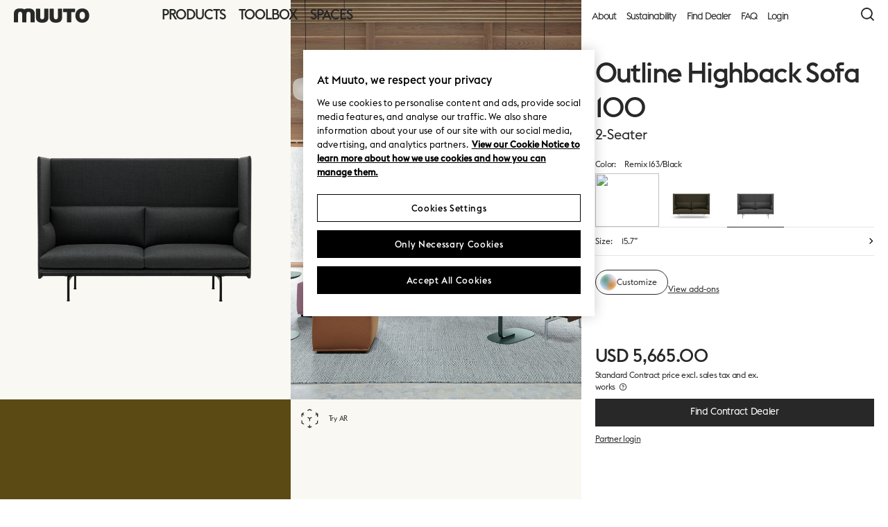

--- FILE ---
content_type: text/html; charset=utf-8
request_url: https://professionals.muuto.com/product/Outline-Highback-Sofa-100-2-Seater-p9513/p9513/
body_size: 34245
content:

<!DOCTYPE html>
<html class="no-js" lang="en">
<head>
    <meta charset="utf-8" />
    <meta name="HandheldFriendly" content="True">
    <meta http-equiv="X-UA-Compatible" content="IE=edge">
    
<link rel="shortcut icon" type="image/png" href="/Resources/Favicon/v-638744282080000000/favicon.ico" />
<link rel="apple-touch-icon" sizes="57x57" href="/Resources/Favicon/v-638744282080000000/apple-icon-57x57.png">
<link rel="apple-touch-icon" sizes="60x60" href="/Resources/Favicon/v-638744282080000000/apple-icon-60x60.png">
<link rel="apple-touch-icon" sizes="72x72" href="/Resources/Favicon/v-638744282080000000/apple-icon-72x72.png">
<link rel="apple-touch-icon" sizes="76x76" href="/Resources/Favicon/v-638744282080000000/apple-icon-76x76.png">
<link rel="apple-touch-icon" sizes="114x114" href="/Resources/Favicon/v-638744282080000000/apple-icon-114x114.png">
<link rel="apple-touch-icon" sizes="120x120" href="/Resources/Favicon/v-638744282080000000/apple-icon-120x120.png">
<link rel="apple-touch-icon" sizes="144x144" href="/Resources/Favicon/v-638744282080000000/apple-icon-144x144.png">
<link rel="apple-touch-icon" sizes="152x152" href="/Resources/Favicon/v-638744282080000000/apple-icon-152x152.png">
<link rel="apple-touch-icon" sizes="180x180" href="/Resources/Favicon/v-638744282080000000/apple-icon-180x180.png">
<link rel="icon" type="image/png" sizes="192x192" href="/Resources/Favicon/v-638744282080000000/android-icon-192x192.png">
<link rel="icon" type="image/png" sizes="32x32" href="/Resources/Favicon/v-638744282080000000/favicon-32x32.png">
<link rel="icon" type="image/png" sizes="96x96" href="/Resources/Favicon/v-638744282080000000/favicon-96x96.png">
<link rel="icon" type="image/png" sizes="16x16" href="/Resources/Favicon/v-638744282080000000/favicon-16x16.png">
<link rel="manifest" href="/Resources/Favicon/v-638744282080000000/manifest.json">

    <meta name="msapplication-TileColor" content="#ffffff">
    <meta name="msapplication-TileImage" content="/Resources/Favicon/ms-icon-144x144.png">
    <meta name="theme-color" content="#ffffff">

    <meta name="google" content="notranslate">
    <meta http-equiv="Content-Language" content="en">
    <meta name="viewport" content="width=device-width, initial-scale=1, minimal-ui" />
    <link rel="stylesheet" type="text/css" href="/Static/dist/css/v-638744282080000000/styles.css" />
    <link rel="stylesheet" type="text/css" href="/Static/dist/css/v-638744282080000000/print.css" media="print">
    <link rel="stylesheet" href="https://fonts.googleapis.com/css2?family=Spectral:ital@0;1&display=swap">
    <link href="https://professionals.muuto.com/product/outline-highback-sofa-100-2-seater-p9513/p9513/" rel="canonical" />
    
    <meta content="INDEX, FOLLOW" name="ROBOTS" />
    <title>Outline Highback Sofa | For modern spaces</title>
<meta content="The Outline Highback Sofa combines the soft, deep seat and clean refined lines of Outline with a highback element." name="description" />
<meta content="Outline Highback Sofa | For modern spaces" property="og:title" />
<meta content="The Outline Highback Sofa combines the soft, deep seat and clean refined lines of Outline with a highback element." property="og:description" />
<meta content="https://professionals.muuto.com/product/Outline-Highback-Sofa-100-2-Seater-p9513/p9513/" property="og:url" />
<meta content="https://muutofrontdoor-akcxchhkcjbdg3gx.a03.azurefd.net/digitalassets/Outline-high-back-2-seater-remix-163-Muuto-5000x5000_8.png" property="og:image" />
<meta content="website" property="og:type" />
<meta content="Outline Highback Sofa | For modern spaces" property="twitter:title" />
<meta content="The Outline Highback Sofa combines the soft, deep seat and clean refined lines of Outline with a highback element." property="twitter:description" />
<meta content="https://professionals.muuto.com/product/Outline-Highback-Sofa-100-2-Seater-p9513/p9513/" property="twitter:url" />
<meta content="https://muutofrontdoor-akcxchhkcjbdg3gx.a03.azurefd.net/digitalassets/Outline-high-back-2-seater-remix-163-Muuto-5000x5000_8.png" property="twitter:image" />

    

<!-- OneTrust Cookies Consent Notice start for muuto.com -->

<script src="https://cdn.cookielaw.org/scripttemplates/otSDKStub.js" data-document-language="true" type="text/javascript" charset="UTF-8" data-domain-script="33574673-1c6b-4930-aa72-c8f2582715c8"></script>
<script type="text/javascript">function OptanonWrapper() { }</script>
<!-- OneTrust Cookies Consent Notice end for muuto.com -->

    <script>
    window.dataLayer = window.dataLayer || [];
</script>








    <!-- Google Tag Manager -->
    <script>
    (function(w,d,s,l,i){w[l]=w[l]||[];w[l].push({'gtm.start':
            new Date().getTime(),event:'gtm.js'});var f=d.getElementsByTagName(s)[0],
            j=d.createElement(s),dl=l!='dataLayer'?'&l='+l:'';j.async=true;j.src=
            'https://www.googletagmanager.com/gtm.js?id='+i+dl;f.parentNode.insertBefore(j,f);
    })(window,document,'script','dataLayer','GTM-N5824ZR');
    </script>
    <!-- End Google Tag Manager -->





    

    
    <meta content="tlx6axb294ivufvdu8wk1o88c9jcdp" name="facebook-domain-verification"></meta>
    
<script type="text/javascript">var appInsights=window.appInsights||function(config){function t(config){i[config]=function(){var t=arguments;i.queue.push(function(){i[config].apply(i,t)})}}var i={config:config},u=document,e=window,o="script",s="AuthenticatedUserContext",h="start",c="stop",l="Track",a=l+"Event",v=l+"Page",r,f;setTimeout(function(){var t=u.createElement(o);t.src=config.url||"https://js.monitor.azure.com/scripts/a/ai.0.js";u.getElementsByTagName(o)[0].parentNode.appendChild(t)});try{i.cookie=u.cookie}catch(y){}for(i.queue=[],r=["Event","Exception","Metric","PageView","Trace","Dependency"];r.length;)t("track"+r.pop());return t("set"+s),t("clear"+s),t(h+a),t(c+a),t(h+v),t(c+v),t("flush"),config.disableExceptionTracking||(r="onerror",t("_"+r),f=e[r],e[r]=function(config,t,u,e,o){var s=f&&f(config,t,u,e,o);return s!==!0&&i["_"+r](config,t,u,e,o),s}),i}({instrumentationKey:"db34c543-9fe6-4b73-b871-cd16aec8a7b4",sdkExtension:"a"});window.appInsights=appInsights;appInsights.queue&&appInsights.queue.length===0&&appInsights.trackPageView();</script></head>
<body style ="background:#FFFFFF;--body-bg:#FFFFFF" class="  ">
    <!-- Google Tag Manager (noscript) -->
<noscript><iframe src="https://www.googletagmanager.com/ns.html?id=GTM-N5824ZR" height="0" width="0" style="display:none;visibility:hidden"></iframe></noscript>
<!-- End Google Tag Manager (noscript) -->

    

    <div id="app" class="page-wrapper">

        <notification-panel-wrapper inline-template class="notification-panel-wrapper">
    <div :class="{ 'is-ready': hasMounted }">
        <div v-for="panel in notificationPanels" :key="panel.id">
            <notification-panel inline-template
                                :id="panel.id"
                                :type="panel.type"
                                :title="panel.title"
                                :message="panel.message"
                                :atc-text="panel.atcText"
                                :atc-link="panel.atcLink"
                                :bg-color="panel.bgColor"
                                :stall-duration="panel.stallDuration"
                                :max-width="panel.maxWidth"
                                :show-close="panel.showClose"
                                :show-link="true"
                                :auto-remove="panel.autoRemove"
                                class="notification-panel is-collapsed">
                <div :class="{
                        'notification-panel--atc': type == 'atc',
                        'notification-panel--info': type == 'info',
                        'notification-panel--error': type == 'error',
                        'notification-panel--warning': type == 'warning',
                        'notification-panel--max-width': maxWidth,
                        'notification-panel--with-close': showClose
                    }"
                     :style="bgColorCss">
                    <div class="notification-panel__inner">
                        <div class="notification-panel__title" v-if="title != ''">${ title }</div>
                        <div class="notification-panel__message" v-if="message != ''">${ message }</div>
                        <div class="notification-panel__close" v-if="showClose">
                            <button v-on:click="removePanel">
                                <svg viewBox="0 0 100 100" class="svg-icon "><use xlink:href="/Static/dist/svg/v-638744282080000000/symbols.svg#svg-close-small"></use></svg>
                            </button>
                        </div>
                        <div class="notification-panel__atc-title" v-if="type == 'atc' && !showLink">${ atcText }</div>
                        <a href="/cart/" class="notification-panel__atc-link" v-if="type == 'atc' && showLink">${ atcLink }</a>
                    </div>
                </div>
            </notification-panel>
        </div>
    </div>
</notification-panel-wrapper>
<search-overlay inline-template class="search-overlay" search-page-uri="/search/" endpoint="/api" >
    <section :class="{ 'is-active': isActive}" pre-search-term="" v-on:keydown.esc="close()" v-on:keydown.enter="submit()" tabindex="0">
        <div class="search-overlay__inner">
            <header class="search-overlay__header">
                <button class="search-overlay__close" v-on:click="close()">
                    <svg class="" xmlns="http://www.w3.org/2000/svg" viewBox="0 0 32 32">
                        <defs>
                            <clipPath id="clip-path">
                                <path class="cls-1" d="M-159.48 1014.19a10 10 0 0 1 3.24.6l.19.09-.35 1.83a7.87 7.87 0 0 0-3-.66 2.85 2.85 0 0 0-1.88.46 2 2 0 0 0-.51 1.54 1.39 1.39 0 0 0 .7 1.17 6.84 6.84 0 0 0 1.69.85 21.22 21.22 0 0 1 2 .82 4.51 4.51 0 0 1 1.69 1.42 3.81 3.81 0 0 1 .69 2.31 4 4 0 0 1-1.3 3.16 5 5 0 0 1-3.19 1.15v2.12H-161v-2.17a7.37 7.37 0 0 1-3-1.05l.48-1.6a7.46 7.46 0 0 0 3.31.85 3.68 3.68 0 0 0 2.39-.67 2.2 2.2 0 0 0 .81-1.79 2.18 2.18 0 0 0-.69-1.72 4.93 4.93 0 0 0-1.7-1c-.67-.23-1.33-.48-2-.75a4.26 4.26 0 0 1-1.7-1.2 3 3 0 0 1-.69-2 3.53 3.53 0 0 1 1.09-2.78 3.7 3.7 0 0 1 1.7-.85v-2.25h1.5zm23.25 10.89a24.5 24.5 0 0 1-24.25 20.92 24.38 24.38 0 0 1-11.27-2.74l-1.54.15-7.46.69-.17-2.12 6-.53.07-.09a24.39 24.39 0 0 1-10.15-19.79 24.43 24.43 0 0 1 10.37-20l.11-.36 2-7.21 2 .6-1.48 5.4a24.37 24.37 0 0 1 11.48-2.85 24.51 24.51 0 0 1 24 19.77h-2.13a22.42 22.42 0 0 0-21.92-17.69 22.32 22.32 0 0 0-10.67 2.7l.22.35 5.66 1.68-.58 2.05-7.19-2.1-.83-.25a22.33 22.33 0 0 0-9 18 22.32 22.32 0 0 0 9.28 18.12l-.46-5.85 2.12-.2.62 7.47a22.38 22.38 0 0 0 10.86 2.8 22.41 22.41 0 0 0 22.18-19.12l-4.9 3.24-1.2-1.76 6.23-4.15 1.77-1.18 1.2 1.76 4.22 6.18-1.77 1.18-3.38-5z" />
                            </clipPath>
                            <clipPath id="clip-path-2">
                                <path class="cls-2" d="M808.52-416.63l2.75 2.94-20.5 20.67h52.25v4.21h-52.25l20.5 20.75-2.75 2.86-25.5-25.72 25.5-25.71z" />
                            </clipPath>
                            <clipPath id="clip-path-3">
                                <path class="cls-2" d="M718.52-416.63l2.75 2.94-20.5 20.67h52.25v4.21h-52.25l20.5 20.75-2.75 2.86-25.5-25.72 25.5-25.71z" />
                            </clipPath>
                            <clipPath id="clip-path-4">
                                <path class="cls-2" d="M639.52-416.63l2.75 2.94-20.5 20.67h52.25v4.21h-52.25l20.5 20.75-2.75 2.86-25.5-25.72 25.5-25.71z" />
                            </clipPath>
                            <clipPath id="clip-path-5">
                                <path class="cls-2" d="M561.52-416.63l2.75 2.94-20.5 20.67h52.25v4.21h-52.25l20.5 20.75-2.75 2.86-25.5-25.72 25.5-25.71z" />
                            </clipPath>
                            <clipPath id="clip-path-6">
                                <path class="cls-2" d="M484.52-416.63l2.75 2.94-20.5 20.67h52.25v4.21h-52.25l20.5 20.75-2.75 2.86-25.5-25.72 25.5-25.71z" />
                            </clipPath>
                        </defs>
                        <path class="cls-9" d="M30.08 4.08l-2.12-2.12L16.02 13.9 4.08 1.96 1.96 4.08 13.9 16.02 1.96 27.96l2.12 2.12 11.94-11.94 11.94 11.94 2.12-2.12-11.94-11.94L30.08 4.08z" id="Layer_14" data-name="Layer 14" />
                    </svg>
                </button>
                <button v-on:click="submit" class="search-overlay__search-trigger">
                    <svg class="" xmlns="http://www.w3.org/2000/svg" viewBox="0 0 32 32">
                        <defs>
                            <clipPath id="clip-path">
                                <path class="cls-1" d="M-119.48 1014.19a10 10 0 0 1 3.24.6l.19.09-.35 1.83a7.87 7.87 0 0 0-3-.66 2.85 2.85 0 0 0-1.88.46 2 2 0 0 0-.51 1.54 1.39 1.39 0 0 0 .7 1.17 6.84 6.84 0 0 0 1.69.85 21.22 21.22 0 0 1 2 .82 4.51 4.51 0 0 1 1.69 1.42 3.81 3.81 0 0 1 .69 2.31 4 4 0 0 1-1.3 3.16 5 5 0 0 1-3.19 1.15v2.12H-121v-2.17a7.37 7.37 0 0 1-3-1.05l.48-1.6a7.46 7.46 0 0 0 3.31.85 3.68 3.68 0 0 0 2.39-.67 2.2 2.2 0 0 0 .81-1.79 2.18 2.18 0 0 0-.69-1.72 4.93 4.93 0 0 0-1.7-1c-.67-.23-1.33-.48-2-.75a4.26 4.26 0 0 1-1.7-1.2 3 3 0 0 1-.69-2 3.53 3.53 0 0 1 1.09-2.78 3.7 3.7 0 0 1 1.7-.85v-2.25h1.5zm23.25 10.89a24.5 24.5 0 0 1-24.25 20.92 24.38 24.38 0 0 1-11.27-2.74l-1.54.15-7.46.69-.17-2.12 6-.53.07-.09a24.39 24.39 0 0 1-10.15-19.79 24.43 24.43 0 0 1 10.37-20l.11-.36 2-7.21 2 .6-1.48 5.4a24.37 24.37 0 0 1 11.48-2.85 24.51 24.51 0 0 1 24 19.77h-2.13a22.42 22.42 0 0 0-21.92-17.69 22.32 22.32 0 0 0-10.67 2.7l.22.35 5.66 1.68-.58 2.05-7.19-2.1-.83-.25a22.33 22.33 0 0 0-9 18 22.32 22.32 0 0 0 9.28 18.12l-.46-5.85 2.12-.2.62 7.47a22.38 22.38 0 0 0 10.86 2.8 22.41 22.41 0 0 0 22.18-19.12l-4.9 3.24-1.2-1.76 6.23-4.15 1.77-1.18 1.2 1.76 4.22 6.18-1.77 1.18-3.38-5z" />
                            </clipPath>
                            <clipPath id="clip-path-2">
                                <path class="cls-2" d="M848.52-416.63l2.75 2.94-20.5 20.67h52.25v4.21h-52.25l20.5 20.75-2.75 2.86-25.5-25.72 25.5-25.71z" />
                            </clipPath>
                            <clipPath id="clip-path-3">
                                <path class="cls-2" d="M758.52-416.63l2.75 2.94-20.5 20.67h52.25v4.21h-52.25l20.5 20.75-2.75 2.86-25.5-25.72 25.5-25.71z" />
                            </clipPath>
                            <clipPath id="clip-path-4">
                                <path class="cls-2" d="M679.52-416.63l2.75 2.94-20.5 20.67h52.25v4.21h-52.25l20.5 20.75-2.75 2.86-25.5-25.72 25.5-25.71z" />
                            </clipPath>
                            <clipPath id="clip-path-5">
                                <path class="cls-2" d="M601.52-416.63l2.75 2.94-20.5 20.67h52.25v4.21h-52.25l20.5 20.75-2.75 2.86-25.5-25.72 25.5-25.71z" />
                            </clipPath>
                            <clipPath id="clip-path-6">
                                <path class="cls-2" d="M524.52-416.63l2.75 2.94-20.5 20.67h52.25v4.21h-52.25l20.5 20.75-2.75 2.86-25.5-25.72 25.5-25.71z" />
                            </clipPath>
                        </defs>
                        <path class="cls-9" d="M31.58 29.46l-6.66-6.66a14 14 0 1 0-2.12 2.12l6.66 6.66zM14 25a11 11 0 1 1 11-11 11 11 0 0 1-11 11z" id="Layer_11" data-name="Layer 11" />
                    </svg>
                </button>
                <div class="search-input__wrapper">
                    <input type="text" class="search-input" placeholder="Search" ref="searchInput" v-model="searchTerm" v-on:keydown="handleKeyinput($event)">
                    <div class="search-term">${ searchTerm }</div>
                    <div class="search-term--suggestion" :class="{ 'is-active': searchTermSuggestion != '' }" v-on:click="handleTermSuggestionClick">${ searchTermSuggestion }</div>
                </div>
            </header>
            <div class="search-overlay__content">
                    <h3 class="search-overlay__no-results" v-show="searchTerm && showEmptySearch && !searchLoading && productResults < 1">No product results found. </h3>
                <transition name="reveal-fade">
                        <div class="search-suggestions" v-if="showPopularSearches">
                            <div class="search-suggestions__headline">Popular Searches</div>
                            <ul class="search-suggestions__list">
                                    <li class="search-suggestions__suggestion">
                                        <button class="link" ref="popular-search" v-on:click="handlePopularClick($event, 'Fiber Chair')">Fiber Chair</button>
                                    </li>
                                    <li class="search-suggestions__suggestion">
                                        <button class="link" ref="popular-search" v-on:click="handlePopularClick($event, 'Dots')">Dots</button>
                                    </li>
                                    <li class="search-suggestions__suggestion">
                                        <button class="link" ref="popular-search" v-on:click="handlePopularClick($event, 'Modular Sofa')">Modular Sofa</button>
                                    </li>
                                    <li class="search-suggestions__suggestion">
                                        <button class="link" ref="popular-search" v-on:click="handlePopularClick($event, 'New Products')">New Products</button>
                                    </li>
                            </ul>
                        </div>
                </transition>

                <transition name="reveal-fade">
                    <div class="search-overlay__tag-list" v-if="tagResults.length">
                        <ul>
                            <li v-for="(tag, index) in tagResults" :key="index">
                                <a v-if="tag.count > 0" :href="tag.tagLink" class="link">${ tag.tag } (${ tag.count })</a>
                                <a v-else :href="tag.tagLink" class="link">${ tag.tag }</a>
                            </li>
                        </ul>
                    </div>
                </transition>

                <transition name="reveal-fade">
                    <div class="search-results" v-if="productResults.length">
                        <ul>
                            <li v-for="(product, index) in productResults" :key="index">

                                <product-line-search inline-template :product="product" context="search">
                                    <article class="product-line product-line--search">
                                        
<div class="product-line__inner">
    <a :href="product.link" class="product-line__product-image" v-on:click="window.PushEvent('trackPDP', 'Product detail page', 'Addon choosen', product.name);">
        <figure>
            <img :src="product.imageUrl" :alt="product.name">
        </figure>
    </a>
    <div class="product-line__info">
        <div class="product-line__product-info">
            <a :href="product.link" class="product-line__title" v-on:click="window.PushEvent('trackPDP', 'Product detail page', 'Addon choosen', product.name);">${ product.name }</a>
            <a :href="product.link" class="product-line__type" v-on:click="window.PushEvent('trackPDP', 'Product detail page', 'Addon choosen', product.name);">${ product.typeTitle }</a>
            <div class="product-line__sku">Item no <span class="copy-text" :data-sku="product.sku" v-on:click="copyText($event, 'data-sku')">${ product.sku }</span></div>
        </div>
        <div class="product-line__extra-info">
            <ul>
                <li v-for="(setting, settingIndex) in product.settings" :key="settingIndex">
                    ${ setting }
                </li>
                <li v-if="product.variantName">
                    ${ product.variantName}
                </li>
            </ul>
            <div v-if="product.dispatchInfo" class="product-line__delivery">
            </div>
        </div>
    </div>
    <div class="product-line__price-section">
    </div>
</div>
                                    </article>
                                </product-line-search>
                            </li>
                        </ul>
                    </div>
                </transition>

                <transition name="reveal-fade">
                    <div class="search-results" v-show="showGhostContent && searchLoading && productResults < 1">
                        <ul>
                            <li>
                                <article class="product-line product-line--ghost product-line--cart">
    <div class="product-line__inner">
        <figure class="product-line__product-image">
            <img src="/static/muuto-logo.svg" alt="logo">
        </figure>
        <div class="product-line__info">
            <div class="product-line__product-info">
                <a href="#go-to-product" class="product-line__title"><span class="ghost"></span></a>
                <div class="product-line__type"><span class="ghost"></span></div>
            </div>
            <div class="product-line__extra-info">
                <ul>
                    <li>
                        <span class="ghost"></span>
                    </li>
                    <li>
                        <span class="ghost"></span>
                    </li>
                </ul>
            </div>
        </div>
        <div class="product-line__price-section">
            <div class="buy-section--ghost">
                <div class="quantity">
                    <span class="ghost"></span>
                </div>
                <div class="price">
                    <span class="ghost--small"></span><span class="ghost"></span>
                </div>
            </div>
        </div>
    </div>
</article>
                            </li>
                            <li>
                                <article class="product-line product-line--ghost product-line--cart">
    <div class="product-line__inner">
        <figure class="product-line__product-image">
            <img src="/static/muuto-logo.svg" alt="logo">
        </figure>
        <div class="product-line__info">
            <div class="product-line__product-info">
                <a href="#go-to-product" class="product-line__title"><span class="ghost"></span></a>
                <div class="product-line__type"><span class="ghost"></span></div>
            </div>
            <div class="product-line__extra-info">
                <ul>
                    <li>
                        <span class="ghost"></span>
                    </li>
                    <li>
                        <span class="ghost"></span>
                    </li>
                </ul>
            </div>
        </div>
        <div class="product-line__price-section">
            <div class="buy-section--ghost">
                <div class="quantity">
                    <span class="ghost"></span>
                </div>
                <div class="price">
                    <span class="ghost--small"></span><span class="ghost"></span>
                </div>
            </div>
        </div>
    </div>
</article>
                            </li>
                        </ul>
                    </div>
                </transition>
            </div>
            <transition name="reveal-fade">
                <footer class="search-overlay__footer" v-if="productsTotalCount > 4">
                    <a :href="productsTotalLink" class="footer-button">
                        <span class="icon"><svg viewBox="0 0 100 100" class="svg-icon "><use xlink:href="/Static/dist/svg/v-638744282080000000/symbols.svg#svg-plus-small"></use></svg></span>
                        View all results (${ productsTotalCount.toLocaleString('da-DK') })
                    </a>
                </footer>
            </transition>
        </div>
    </section>
</search-overlay>        <mini-cart inline-template class="mini-cart">
    <div :class="{ 'is-active': isActive}" v-on:keydown.esc="close()" tabindex="0">
        <div class="mini-cart__inner">
            <div class="cart__empty" v-if="isLoaded && cartItemsCount == 0">
                <div class="cart__empty-content">There are no items in your cart</div>
            </div>
            <div class="mini-cart__scroll">
                <ul class="cart__ghost-list" v-if="!isLoaded && isActive">
                    <li>
                        <article class="product-line product-line--ghost product-line--minicart">
                            <div class="product-line__inner">
                                <figure class="product-line__product-image">
                                    <img src="/static/muuto-logo.svg" alt="logo">
                                </figure>
                                <div class="product-line__info">
                                    <div class="product-line__product-info">
                                        <a href="#go-to-product" class="product-line__title"><span class="ghost"></span></a>
                                        <div class="product-line__type"><span class="ghost"></span></div>
                                    </div>
                                    <div class="product-line__extra-info">
                                        <ul>
                                            <li>
                                                <span class="ghost"></span>
                                            </li>
                                            <li>
                                                <span class="ghost"></span>
                                            </li>
                                        </ul>
                                    </div>
                                </div>
                                <div class="product-line__price-section">
                                    <div class="buy-section--ghost">
                                        <div class="quantity">
                                            <span class="ghost"></span>
                                        </div>
                                        <div class="price">
                                            <span class="ghost--small"></span><span class="ghost"></span>
                                        </div>
                                    </div>
                                </div>
                            </div>
                        </article>
                    </li>
                </ul>
                <transition-group name="staggered-fade"
                                  tag="ul"
                                  class="cart__list"
                                  v-bind:css="false"
                                  v-on:enter="transitionEnter">
                    <li v-for="(cartItem, index) in cartItems" :key="cartItem" ref="cartListItem" v-if="isLoaded && isActive && cartItemsCount > 0">

                        <product-line-cart inline-template :product="cartItem" cart-url="/api/carts/current/lineitems">
                            <article class="product-line product-line--minicart">
                                <div class="product-line__inner">
                                    <a :href="product.productUrl" class="product-line__product-image">
                                        <figure>
                                            <img :src="product.imageUrl" :alt="product.name">
                                        </figure>
                                    </a>
                                    <div class="product-line__info">
                                        <div class="product-line__product-info">
                                            <a :href="product.productUrl" class="product-line__title">${ product.name }</a>
                                            <a :href="product.productUrl" class="product-line__type">${ product.typeTitle }</a>
                                            <div class="product-line__sku">Item No. <span class="copy-text" :data-sku="product.sku" v-on:click="copyText($event, 'data-sku')">${ product.sku }</span></div>
                                        </div>
                                        <div class="product-line__extra-info">
                                            <ul>
                                                <li v-for="(setting, settingIndex) in product.settings" :key="settingIndex">
                                                    ${ setting }
                                                </li>
                                            </ul>
                                            <div v-if="product.dispatchInfo" class="product-line__delivery">
                                                Estimated dispatch time: <br>
                                                <span>${ product.dispatchInfo }</span>
                                            </div>
                                        </div>
                                    </div>
                                    <div class="product-line__price-section">
                                        <div class="product-line__product-remove">
                                            <button v-on:click="removeProduct(product)">
                                                <svg xmlns="http://www.w3.org/2000/svg" viewBox="0 0 32 32">
  <polygon points="26.61 3.98 16 14.59 5.39 3.98 3.98 5.39 14.59 16 3.98 26.61 5.39 28.02 16 17.41 26.61 28.02 28.02 26.61 17.41 16 28.02 5.39 26.61 3.98" />
</svg>
                                            </button>
                                        </div>
                                    </div>
                                </div>
                            </article>
                        </product-line-cart>
                    </li>
                </transition-group>
                <!-- </ul> -->
            </div>
            <div class="cart__bottom" v-if="isLoaded && cartItemsCount > 0">
                <div class="cart__tools">
                    Items (${ cartItemsCount })
                </div>
                <div class="cart__total">
                    <div>
                        <div class="cart__total-price">${ subTotal }</div>
                        Subtotal
                    </div>
                    <div>
                        <a href="/cart/" class="button button--primary">View cart</a>
                    </div>
                </div>
            </div>
        </div>
    </div>
</mini-cart>        



<main-menu inline-template class="main-menu" style="">
    <header v-on:keydown.esc="close()" tabindex="0" :class="{'is-open': isOpen, 'is-scrolled--top': isScrolledToTop, 'main-menu--solid': ( hasAccountMenu || simulateUser ), 'is-configuring': isConfiguring  }" class="">


        <div class="main-menu__logo">
                <a href="/" class="main-menu__logo__link">
                    <svg viewBox="0 0 120 23" xmlns="http://www.w3.org/2000/svg"><g fill-rule="evenodd"><path d="M108.576 17.372c-1.706 0-4.325-1.122-4.325-5.946s2.619-5.946 4.325-5.946c1.707 0 4.326 1.122 4.326 5.946s-2.62 5.946-4.326 5.946m0-17.292c-6.613 0-11.03 4.731-11.03 11.346s4.417 11.346 11.03 11.346c6.615 0 11.034-4.73 11.034-11.346S115.19.08 108.576.08M54.187.494h-5.318a.709.709 0 00-.709.704v11.15c0 2.224 0 5.002-3.186 5.002-3.272 0-3.272-2.778-3.272-5.002V1.198a.709.709 0 00-.71-.704h-5.319a.706.706 0 00-.706.704v12.643c0 6.037 3.305 8.931 9.978 8.931 6.675 0 9.947-2.894 9.947-8.931V1.198a.706.706 0 00-.705-.704M75.914.494h-5.317a.707.707 0 00-.71.704v11.15c0 2.224 0 5.002-3.182 5.002-3.278 0-3.278-2.778-3.278-5.002V1.198a.706.706 0 00-.708-.704h-5.314a.708.708 0 00-.711.704v12.643c0 6.037 3.31 8.931 9.98 8.931 6.672 0 9.95-2.894 9.95-8.931V1.198a.707.707 0 00-.71-.704M23.143.077c-2.788 0-4.982.505-6.591 1.535C14.934.582 12.734.077 9.947.077 3.274.077 0 2.972 0 9.007v12.64c0 .392.316.709.705.709h5.321c.39 0 .705-.317.705-.708V10.5c0-2.227 0-4.998 3.186-4.998 3.275 0 3.275 2.771 3.275 4.998v11.147c0 .39.32.708.709.708h5.318c.39 0 .707-.317.707-.708V10.5c0-2.227 0-4.998 3.184-4.998 3.277 0 3.277 2.771 3.277 4.998v11.147c0 .39.316.708.706.708h5.318a.708.708 0 00.708-.708V9.007c0-6.035-3.304-8.93-9.976-8.93M96.441.494H78.878a.706.706 0 00-.707.704v4.167c0 .391.315.703.707.703h5.413v15.589c0 .388.316.704.71.704h5.313a.709.709 0 00.713-.704V6.068h5.414c.39 0 .705-.312.705-.703V1.198a.705.705 0 00-.705-.704"></path></g></svg>
                </a>
        </div>
        <div class="main-menu__container" :class="{ 'is-open': isOpen }">
            <div class="main-menu__inner">
                <nav class="main-menu__nav">
                    <ul>
                                <li>
                <button class="main-menu__top-level-link link" :class="{'is-active': isActive('level-0')}" v-on:click="toggleTopLevel('level-0'); if (!$event.target.classList.contains(&#39;is-active&#39;)) window.PushEvent('trackHeaderFooter','Header menu','Link click','Products')"> Products</button>
                <div class="main-menu__sub-level" :class="{'is-active': isActive('level-0')}" ref="level-0" style="--main-menu-bg-color:#EFEEEB;">
                    <div class="main-menu__sub-level-content main-menu__sub-level-content--bottom-left" style="background-image: url(/globalassets/contentmedia/images/planning-ideas/web-proff-header-billede-1920x1080-q1202336.png?width=1500&amp;bgcolor=white&amp;format=jpg&amp;revision=638542199690000000); color: #2A7A56;">
                        <div class="main-menu__sub-level-content-inner">
                                <h3>Get inspired &amp; save time</h3>
                                                            <a href="/planning-ideas/" class="button button--secondary button--current-color button--secondary button--current-color" style="color: #2A7A56;" onclick="window.PushEvent('trackHeaderFooter','Header menu','CTA click','Explore Planning Ideas')"><span class="text">Explore Planning Ideas</span></a>
                        </div>
                    </div>
                    <accordion-group inline-template class="main-menu__accordions">
                        <div id='accordions-grp-0'>
                                            <a href="/content/launch-january-2026/prof-news/" class="link" onclick="window.PushEvent('trackHeaderFooter','Header menu','Link click','News')"><span>News</span></a>
                                            <a href="/products/newsnorthamericaprof/" class="link" onclick="window.PushEvent('trackHeaderFooter','Header menu','Link click','New Designs')"><span>New Designs</span></a>


<component is="accordion" inline-template v-on:accordion-toggle="toggleAccordionItem" :group-active-accordion-id="groupActiveAccordionId">
    <dl data-allow-multiple="true" role="presentation" aria-label="Accordion Control Group" class="accordion" ref="accordion" :class="{'is-active': isOpen}" id="a5922f4ba939440998acc9820ea783184">
        <dt class="accordion__title" role="heading" aria-level="3">
            <button class="accordion__trigger js--accordion-trigger" id="a5922f4ba939440998acc9820ea783184-trigger" type="button" aria-controls="a5922f4ba939440998acc9820ea783184-content" v-bind:aria-expanded="isOpen" v-on:click="toggle()" ref="trigger">
                <span class="title">
                    Seating
                    <span class="icon toggle-icon" :class="{'is-active': isOpen}">&nbsp;</span>
                </span>
            </button>
        </dt>
        <dd class="accordion__content" :class="{'is-mounted': isMounted}" id="a5922f4ba939440998acc9820ea783184-content" aria-labelledby="a5922f4ba939440998acc9820ea783184 -trigger" role="region" ref="content" v-bind:aria-hidden="!isOpen">
            <ul class='main-menu__sub-nav'>
                    <li><a href="/products/seating/dining-chairs/" class="link" onclick="window.PushEvent('trackHeaderFooter','Header menu','Seating','Dining')">Dining</a></li>
                    <li><a href="/products/seating/bar--counter/" class="link" onclick="window.PushEvent('trackHeaderFooter','Header menu','Seating','Bar & Counter')">Bar &amp; Counter</a></li>
                    <li><a href="/products/seating/office/" class="link" onclick="window.PushEvent('trackHeaderFooter','Header menu','Seating','Office')">Office</a></li>
                    <li><a href="/products/sofas/" class="link" onclick="window.PushEvent('trackHeaderFooter','Header menu','Seating','Sofas')">Sofas</a></li>
                    <li><a href="/products/seating/benches/" class="link" onclick="window.PushEvent('trackHeaderFooter','Header menu','Seating','Benches')">Benches</a></li>
                    <li><a href="/products/seating/lounge/" class="link" onclick="window.PushEvent('trackHeaderFooter','Header menu','Seating','Lounge')">Lounge</a></li>
                    <li><a href="/products/seating/" class="link link--persistent" onclick="window.PushEvent('trackHeaderFooter','Header menu','Seating','Show all Seating')">Show all Seating</a></li>
            </ul>
        </dd>
    </dl>
</component>

<component is="accordion" inline-template v-on:accordion-toggle="toggleAccordionItem" :group-active-accordion-id="groupActiveAccordionId">
    <dl data-allow-multiple="true" role="presentation" aria-label="Accordion Control Group" class="accordion" ref="accordion" :class="{'is-active': isOpen}" id="ae20eb9f4e9734d559c9c0c96085ef637">
        <dt class="accordion__title" role="heading" aria-level="3">
            <button class="accordion__trigger js--accordion-trigger" id="ae20eb9f4e9734d559c9c0c96085ef637-trigger" type="button" aria-controls="ae20eb9f4e9734d559c9c0c96085ef637-content" v-bind:aria-expanded="isOpen" v-on:click="toggle()" ref="trigger">
                <span class="title">
                    Sofas
                    <span class="icon toggle-icon" :class="{'is-active': isOpen}">&nbsp;</span>
                </span>
            </button>
        </dt>
        <dd class="accordion__content" :class="{'is-mounted': isMounted}" id="ae20eb9f4e9734d559c9c0c96085ef637-content" aria-labelledby="ae20eb9f4e9734d559c9c0c96085ef637 -trigger" role="region" ref="content" v-bind:aria-hidden="!isOpen">
            <ul class='main-menu__sub-nav'>
                    <li><a href="/products/sofas/2-seater/" class="link" onclick="window.PushEvent('trackHeaderFooter','Header menu','Sofas','2-Seater')">2-Seater</a></li>
                    <li><a href="/products/sofas/3-seater/" class="link" onclick="window.PushEvent('trackHeaderFooter','Header menu','Sofas','3-Seater')">3-Seater</a></li>
                    <li><a href="/products/sofas/4-seater/" class="link" onclick="window.PushEvent('trackHeaderFooter','Header menu','Sofas','4-Seater')">4-Seater</a></li>
                    <li><a href="/products/sofas/modular-sofas/" class="link" onclick="window.PushEvent('trackHeaderFooter','Header menu','Sofas','Modular Sofas')">Modular Sofas</a></li>
                    <li><a href="/products/sofas/chaise-longue/" class="link" onclick="window.PushEvent('trackHeaderFooter','Header menu','Sofas','Chaise Longue')">Chaise Longue</a></li>
                    <li><a href="/products/sofas/corner/" class="link" onclick="window.PushEvent('trackHeaderFooter','Header menu','Sofas','Corner')">Corner</a></li>
                    <li><a href="/products/sofas/back-to-back/" class="link" onclick="window.PushEvent('trackHeaderFooter','Header menu','Sofas','Back-back')">Back-back</a></li>
                    <li><a href="/products/sofas/studio/" class="link" onclick="window.PushEvent('trackHeaderFooter','Header menu','Sofas','Studio')">Studio</a></li>
                    <li><a href="/products/sofas/highback/" class="link" onclick="window.PushEvent('trackHeaderFooter','Header menu','Sofas','Highback')">Highback</a></li>
                    <li><a href="/products/sofas/daybeds/" class="link" onclick="window.PushEvent('trackHeaderFooter','Header menu','Sofas','Daybeds')">Daybeds</a></li>
                    <li><a href="/products/sofas/poufs--ottomans/" class="link" onclick="window.PushEvent('trackHeaderFooter','Header menu','Sofas','Poufs & Ottomans')">Poufs &amp; Ottomans</a></li>
                    <li><a href="/products/sofas/lounge-chairs/" class="link" onclick="window.PushEvent('trackHeaderFooter','Header menu','Sofas','Lounge Chairs')">Lounge Chairs</a></li>
                    <li><a href="/products/sofas/sofa-cushions/" class="link" onclick="window.PushEvent('trackHeaderFooter','Header menu','Sofas','Sofa Cushions')">Sofa Cushions</a></li>
                    <li><a href="/products/sofas/" class="link link--persistent" onclick="window.PushEvent('trackHeaderFooter','Header menu','Sofas','Show all Sofas')">Show all Sofas</a></li>
            </ul>
        </dd>
    </dl>
</component>

<component is="accordion" inline-template v-on:accordion-toggle="toggleAccordionItem" :group-active-accordion-id="groupActiveAccordionId">
    <dl data-allow-multiple="true" role="presentation" aria-label="Accordion Control Group" class="accordion" ref="accordion" :class="{'is-active': isOpen}" id="a8a68f84c45aa45e3a1f19fb39a816b3f">
        <dt class="accordion__title" role="heading" aria-level="3">
            <button class="accordion__trigger js--accordion-trigger" id="a8a68f84c45aa45e3a1f19fb39a816b3f-trigger" type="button" aria-controls="a8a68f84c45aa45e3a1f19fb39a816b3f-content" v-bind:aria-expanded="isOpen" v-on:click="toggle()" ref="trigger">
                <span class="title">
                    Tables
                    <span class="icon toggle-icon" :class="{'is-active': isOpen}">&nbsp;</span>
                </span>
            </button>
        </dt>
        <dd class="accordion__content" :class="{'is-mounted': isMounted}" id="a8a68f84c45aa45e3a1f19fb39a816b3f-content" aria-labelledby="a8a68f84c45aa45e3a1f19fb39a816b3f -trigger" role="region" ref="content" v-bind:aria-hidden="!isOpen">
            <ul class='main-menu__sub-nav'>
                    <li><a href="/products/tables/dining/" class="link" onclick="window.PushEvent('trackHeaderFooter','Header menu','Tables','Dining')">Dining</a></li>
                    <li><a href="/products/tables/coffee-side-tables/" class="link" onclick="window.PushEvent('trackHeaderFooter','Header menu','Tables','Coffee & Side')">Coffee &amp; Side</a></li>
                    <li><a href="/products/tables/office/" class="link" onclick="window.PushEvent('trackHeaderFooter','Header menu','Tables','Office')">Office</a></li>
                    <li><a href="/products/tables/table-systems/" class="link" onclick="window.PushEvent('trackHeaderFooter','Header menu','Tables','Table Systems')">Table Systems</a></li>
                    <li><a href="/products/tables/cafe/" class="link" onclick="window.PushEvent('trackHeaderFooter','Header menu','Tables','Café')">Caf&#233;</a></li>
                    <li><a href="/products/tables/high/" class="link" onclick="window.PushEvent('trackHeaderFooter','Header menu','Tables','High')">High</a></li>
                    <li><a href="/products/tables/" class="link link--persistent" onclick="window.PushEvent('trackHeaderFooter','Header menu','Tables','Show all Tables')">Show all Tables</a></li>
            </ul>
        </dd>
    </dl>
</component>

<component is="accordion" inline-template v-on:accordion-toggle="toggleAccordionItem" :group-active-accordion-id="groupActiveAccordionId">
    <dl data-allow-multiple="true" role="presentation" aria-label="Accordion Control Group" class="accordion" ref="accordion" :class="{'is-active': isOpen}" id="aa9467faf7b554a52a371c1330980f294">
        <dt class="accordion__title" role="heading" aria-level="3">
            <button class="accordion__trigger js--accordion-trigger" id="aa9467faf7b554a52a371c1330980f294-trigger" type="button" aria-controls="aa9467faf7b554a52a371c1330980f294-content" v-bind:aria-expanded="isOpen" v-on:click="toggle()" ref="trigger">
                <span class="title">
                    Storage
                    <span class="icon toggle-icon" :class="{'is-active': isOpen}">&nbsp;</span>
                </span>
            </button>
        </dt>
        <dd class="accordion__content" :class="{'is-mounted': isMounted}" id="aa9467faf7b554a52a371c1330980f294-content" aria-labelledby="aa9467faf7b554a52a371c1330980f294 -trigger" role="region" ref="content" v-bind:aria-hidden="!isOpen">
            <ul class='main-menu__sub-nav'>
                    <li><a href="/products/storage/modular-storage-systems/" class="link" onclick="window.PushEvent('trackHeaderFooter','Header menu','Storage','Modular Storage Systems')">Modular Storage Systems</a></li>
                    <li><a href="/products/storage/bookcases/" class="link" onclick="window.PushEvent('trackHeaderFooter','Header menu','Storage','Bookcases')">Bookcases</a></li>
                    <li><a href="/products/storage/sideboards/" class="link" onclick="window.PushEvent('trackHeaderFooter','Header menu','Storage','Sideboards')">Sideboards</a></li>
                    <li><a href="/products/storage/hallway-storage/" class="link" onclick="window.PushEvent('trackHeaderFooter','Header menu','Storage','Hallway Storage')">Hallway Storage</a></li>
                    <li><a href="/products/storage/office-storage/" class="link" onclick="window.PushEvent('trackHeaderFooter','Header menu','Storage','Office Storage')">Office Storage</a></li>
                    <li><a href="/products/storage/small-storage/" class="link" onclick="window.PushEvent('trackHeaderFooter','Header menu','Storage','Small Storage')">Small Storage</a></li>
                    <li><a href="/products/storage/" class="link link--persistent" onclick="window.PushEvent('trackHeaderFooter','Header menu','Storage','Show all Storage')">Show all Storage</a></li>
            </ul>
        </dd>
    </dl>
</component>

<component is="accordion" inline-template v-on:accordion-toggle="toggleAccordionItem" :group-active-accordion-id="groupActiveAccordionId">
    <dl data-allow-multiple="true" role="presentation" aria-label="Accordion Control Group" class="accordion" ref="accordion" :class="{'is-active': isOpen}" id="aa5f4cf54511d4b4b80a85d68d53b4680">
        <dt class="accordion__title" role="heading" aria-level="3">
            <button class="accordion__trigger js--accordion-trigger" id="aa5f4cf54511d4b4b80a85d68d53b4680-trigger" type="button" aria-controls="aa5f4cf54511d4b4b80a85d68d53b4680-content" v-bind:aria-expanded="isOpen" v-on:click="toggle()" ref="trigger">
                <span class="title">
                    Lighting
                    <span class="icon toggle-icon" :class="{'is-active': isOpen}">&nbsp;</span>
                </span>
            </button>
        </dt>
        <dd class="accordion__content" :class="{'is-mounted': isMounted}" id="aa5f4cf54511d4b4b80a85d68d53b4680-content" aria-labelledby="aa5f4cf54511d4b4b80a85d68d53b4680 -trigger" role="region" ref="content" v-bind:aria-hidden="!isOpen">
            <ul class='main-menu__sub-nav'>
                    <li><a href="/products/lighting/pendant-lamps/" class="link" onclick="window.PushEvent('trackHeaderFooter','Header menu','Lighting','Pendant Lamps')">Pendant Lamps</a></li>
                    <li><a href="/products/lighting/table-lamps/" class="link" onclick="window.PushEvent('trackHeaderFooter','Header menu','Lighting','Table Lamps')">Table Lamps</a></li>
                    <li><a href="/products/lighting/floor-lamps/" class="link" onclick="window.PushEvent('trackHeaderFooter','Header menu','Lighting','Floor Lamps')">Floor Lamps</a></li>
                    <li><a href="/products/lighting/wall-lamps/" class="link" onclick="window.PushEvent('trackHeaderFooter','Header menu','Lighting','Wall Lamps')">Wall Lamps</a></li>
                    <li><a href="/products/lighting/" class="link link--persistent" onclick="window.PushEvent('trackHeaderFooter','Header menu','Lighting','Show all Lighting')">Show all Lighting</a></li>
            </ul>
        </dd>
    </dl>
</component>

<component is="accordion" inline-template v-on:accordion-toggle="toggleAccordionItem" :group-active-accordion-id="groupActiveAccordionId">
    <dl data-allow-multiple="true" role="presentation" aria-label="Accordion Control Group" class="accordion" ref="accordion" :class="{'is-active': isOpen}" id="ae8c60b764c3b492baaf857ec35f24aee">
        <dt class="accordion__title" role="heading" aria-level="3">
            <button class="accordion__trigger js--accordion-trigger" id="ae8c60b764c3b492baaf857ec35f24aee-trigger" type="button" aria-controls="ae8c60b764c3b492baaf857ec35f24aee-content" v-bind:aria-expanded="isOpen" v-on:click="toggle()" ref="trigger">
                <span class="title">
                    Accessories
                    <span class="icon toggle-icon" :class="{'is-active': isOpen}">&nbsp;</span>
                </span>
            </button>
        </dt>
        <dd class="accordion__content" :class="{'is-mounted': isMounted}" id="ae8c60b764c3b492baaf857ec35f24aee-content" aria-labelledby="ae8c60b764c3b492baaf857ec35f24aee -trigger" role="region" ref="content" v-bind:aria-hidden="!isOpen">
            <ul class='main-menu__sub-nav'>
                    <li><a href="/products/accessories/hangers/" class="link" onclick="window.PushEvent('trackHeaderFooter','Header menu','Accessories','Hangers')">Hangers</a></li>
                    <li><a href="/products/accessories/storage/" class="link" onclick="window.PushEvent('trackHeaderFooter','Header menu','Accessories','Storage')">Storage</a></li>
                    <li><a href="/products/accessories/office/" class="link" onclick="window.PushEvent('trackHeaderFooter','Header menu','Accessories','Office')">Office</a></li>
                    <li><a href="/products/accessories/vases/" class="link" onclick="window.PushEvent('trackHeaderFooter','Header menu','Accessories','Vases')">Vases</a></li>
                    <li><a href="/products/accessories/mirrors/" class="link" onclick="window.PushEvent('trackHeaderFooter','Header menu','Accessories','Mirrors')">Mirrors</a></li>
                    <li><a href="/products/accessories/rugs/" class="link" onclick="window.PushEvent('trackHeaderFooter','Header menu','Accessories','Rugs')">Rugs</a></li>
                    <li><a href="/products/accessories/cushions/" class="link" onclick="window.PushEvent('trackHeaderFooter','Header menu','Accessories','Cushions')">Cushions</a></li>
                    <li><a href="/products/accessories/throws/" class="link" onclick="window.PushEvent('trackHeaderFooter','Header menu','Accessories','Throws')">Throws</a></li>
                    <li><a href="/products/accessories/kitchen/" class="link" onclick="window.PushEvent('trackHeaderFooter','Header menu','Accessories','Kitchen')">Kitchen</a></li>
                    <li><a href="/products/accessories/candleholders/" class="link" onclick="window.PushEvent('trackHeaderFooter','Header menu','Accessories','Candle Holders')">Candle Holders</a></li>
                    <li><a href="/products/accessories/" class="link link--persistent" onclick="window.PushEvent('trackHeaderFooter','Header menu','Accessories','Show all Accessories')">Show all Accessories</a></li>
            </ul>
        </dd>
    </dl>
</component>

<component is="accordion" inline-template v-on:accordion-toggle="toggleAccordionItem" :group-active-accordion-id="groupActiveAccordionId">
    <dl data-allow-multiple="true" role="presentation" aria-label="Accordion Control Group" class="accordion" ref="accordion" :class="{'is-active': isOpen}" id="ae7223e82ca204c1cbe91cc74d7bc8224">
        <dt class="accordion__title" role="heading" aria-level="3">
            <button class="accordion__trigger js--accordion-trigger" id="ae7223e82ca204c1cbe91cc74d7bc8224-trigger" type="button" aria-controls="ae7223e82ca204c1cbe91cc74d7bc8224-content" v-bind:aria-expanded="isOpen" v-on:click="toggle()" ref="trigger">
                <span class="title">
                    Outdoor
                    <span class="icon toggle-icon" :class="{'is-active': isOpen}">&nbsp;</span>
                </span>
            </button>
        </dt>
        <dd class="accordion__content" :class="{'is-mounted': isMounted}" id="ae7223e82ca204c1cbe91cc74d7bc8224-content" aria-labelledby="ae7223e82ca204c1cbe91cc74d7bc8224 -trigger" role="region" ref="content" v-bind:aria-hidden="!isOpen">
            <ul class='main-menu__sub-nav'>
                    <li><a href="/products/outdoor/seating/" class="link" onclick="window.PushEvent('trackHeaderFooter','Header menu','Outdoor','Seating')">Seating</a></li>
                    <li><a href="/products/outdoor/tables/" class="link" onclick="window.PushEvent('trackHeaderFooter','Header menu','Outdoor','Tables')">Tables</a></li>
                    <li><a href="/products/outdoor/accessories/" class="link" onclick="window.PushEvent('trackHeaderFooter','Header menu','Outdoor','Accessories')">Accessories</a></li>
                    <li><a href="/products/outdoor/" class="link link--persistent" onclick="window.PushEvent('trackHeaderFooter','Header menu','Outdoor','Show all Outdoor')">Show all Outdoor</a></li>
            </ul>
        </dd>
    </dl>
</component>                                            <a href="/products/" class="link" onclick="window.PushEvent('trackHeaderFooter','Header menu','Link click','All products')"><span>All products</span></a>
                                        <hr />


<component is="accordion" inline-template v-on:accordion-toggle="toggleAccordionItem" :group-active-accordion-id="groupActiveAccordionId">
    <dl data-allow-multiple="true" role="presentation" aria-label="Accordion Control Group" class="accordion" ref="accordion" :class="{'is-active': isOpen}" id="a108cb8eafaae436aa832e6a2bc0bbba7">
        <dt class="accordion__title" role="heading" aria-level="3">
            <button class="accordion__trigger js--accordion-trigger" id="a108cb8eafaae436aa832e6a2bc0bbba7-trigger" type="button" aria-controls="a108cb8eafaae436aa832e6a2bc0bbba7-content" v-bind:aria-expanded="isOpen" v-on:click="toggle()" ref="trigger">
                <span class="title">
                    Product Families
                    <span class="icon toggle-icon" :class="{'is-active': isOpen}">&nbsp;</span>
                </span>
            </button>
        </dt>
        <dd class="accordion__content" :class="{'is-mounted': isMounted}" id="a108cb8eafaae436aa832e6a2bc0bbba7-content" aria-labelledby="a108cb8eafaae436aa832e6a2bc0bbba7 -trigger" role="region" ref="content" v-bind:aria-hidden="!isOpen">
            <ul class='main-menu__sub-nav'>
                    <li><a href="/products/shop-by-family/ambit/" class="link" onclick="window.PushEvent('trackHeaderFooter','Header menu','Product Families','Ambit')">Ambit</a></li>
                    <li><a href="/products/shop-by-family/connect-modular-sofa/" class="link" onclick="window.PushEvent('trackHeaderFooter','Header menu','Product Families','Connect Modular')">Connect Modular</a></li>
                    <li><a href="/sofa-experience/connect-soft/" class="link" onclick="window.PushEvent('trackHeaderFooter','Header menu','Product Families','Connect Soft')">Connect Soft</a></li>
                    <li><a href="/products/shop-by-family/compile-shelving-system/" class="link" onclick="window.PushEvent('trackHeaderFooter','Header menu','Product Families','Compile Shelving')">Compile Shelving</a></li>
                    <li><a href="/products/shop-by-family/cover-chair-family/" class="link" onclick="window.PushEvent('trackHeaderFooter','Header menu','Product Families','Cover')">Cover</a></li>
                    <li><a href="/products/shop-by-family/dots/" class="link" onclick="window.PushEvent('trackHeaderFooter','Header menu','Product Families','Dots')">Dots</a></li>
                    <li><a href="/products/shop-by-family/fiber-chair-family/" class="link" onclick="window.PushEvent('trackHeaderFooter','Header menu','Product Families','Fiber')">Fiber</a></li>
                    <li><a href="/products/shop-by-family/fine-family/" class="link" onclick="window.PushEvent('trackHeaderFooter','Header menu','Product Families','Fine Lamp')">Fine Lamp</a></li>
                    <li><a href="/sofa-experience/in-situ/" class="link" onclick="window.PushEvent('trackHeaderFooter','Header menu','Product Families','In Situ')">In Situ</a></li>
                    <li><a href="/products/shop-by-family/linear-steel-family/" class="link" onclick="window.PushEvent('trackHeaderFooter','Header menu','Product Families','Linear Steel')">Linear Steel</a></li>
                    <li><a href="/products/shop-by-family/linear-system-series/" class="link" onclick="window.PushEvent('trackHeaderFooter','Header menu','Product Families','Linear System')">Linear System</a></li>
                    <li><a href="/products/shop-by-family/midst-family/" class="link" onclick="window.PushEvent('trackHeaderFooter','Header menu','Product Families','Midst')">Midst</a></li>
                    <li><a href="/products/shop-by-family/mini-stacked-storage-system/" class="link" onclick="window.PushEvent('trackHeaderFooter','Header menu','Product Families','Mini Stacked')">Mini Stacked</a></li>
                    <li><a href="/sofa-experience/oslo/" class="link" onclick="window.PushEvent('trackHeaderFooter','Header menu','Product Families','Oslo')">Oslo</a></li>
                    <li><a href="/sofa-experience/outline/" class="link" onclick="window.PushEvent('trackHeaderFooter','Header menu','Product Families','Outline')">Outline</a></li>
                    <li><a href="/sofa-experience/rest/" class="link" onclick="window.PushEvent('trackHeaderFooter','Header menu','Product Families','Rest')">Rest</a></li>
                    <li><a href="/products/shop-by-family/stacked-storage-system/" class="link" onclick="window.PushEvent('trackHeaderFooter','Header menu','Product Families','Stacked')">Stacked</a></li>
                    <li><a href="/products/shop-by-family/visu-chair-family/" class="link" onclick="window.PushEvent('trackHeaderFooter','Header menu','Product Families','Visu')">Visu</a></li>
                    <li><a href="/products/shop-by-family/settle-outdoor-family/" class="link" onclick="window.PushEvent('trackHeaderFooter','Header menu','Product Families','Settle Outdoor')">Settle Outdoor</a></li>
            </ul>
        </dd>
    </dl>
</component>

<component is="accordion" inline-template v-on:accordion-toggle="toggleAccordionItem" :group-active-accordion-id="groupActiveAccordionId">
    <dl data-allow-multiple="true" role="presentation" aria-label="Accordion Control Group" class="accordion" ref="accordion" :class="{'is-active': isOpen}" id="abaaf030e4bd54df29c04ce3cbe8632b9">
        <dt class="accordion__title" role="heading" aria-level="3">
            <button class="accordion__trigger js--accordion-trigger" id="abaaf030e4bd54df29c04ce3cbe8632b9-trigger" type="button" aria-controls="abaaf030e4bd54df29c04ce3cbe8632b9-content" v-bind:aria-expanded="isOpen" v-on:click="toggle()" ref="trigger">
                <span class="title">
                    Extras
                    <span class="icon toggle-icon" :class="{'is-active': isOpen}">&nbsp;</span>
                </span>
            </button>
        </dt>
        <dd class="accordion__content" :class="{'is-mounted': isMounted}" id="abaaf030e4bd54df29c04ce3cbe8632b9-content" aria-labelledby="abaaf030e4bd54df29c04ce3cbe8632b9 -trigger" role="region" ref="content" v-bind:aria-hidden="!isOpen">
            <ul class='main-menu__sub-nav'>
                    <li><a href="/products/extras/spare-parts/" class="link" onclick="window.PushEvent('trackHeaderFooter','Header menu','Extras','Spare parts')">Spare parts</a></li>
                    <li><a href="/products/extras/components/" class="link" onclick="window.PushEvent('trackHeaderFooter','Header menu','Extras','Components & accessories')">Components &amp; accessories</a></li>
            </ul>
        </dd>
    </dl>
</component>                                        <hr />
                                            <a href="/planning-ideas/" class="link" onclick="window.PushEvent('trackHeaderFooter','Header menu','Link click','Planning ideas')"><span>Planning ideas</span></a>


<component is="accordion" inline-template v-on:accordion-toggle="toggleAccordionItem" :group-active-accordion-id="groupActiveAccordionId">
    <dl data-allow-multiple="true" role="presentation" aria-label="Accordion Control Group" class="accordion" ref="accordion" :class="{'is-active': isOpen}" id="a4edcf5f12b93479c9e8e34b6fad1386f">
        <dt class="accordion__title" role="heading" aria-level="3">
            <button class="accordion__trigger js--accordion-trigger" id="a4edcf5f12b93479c9e8e34b6fad1386f-trigger" type="button" aria-controls="a4edcf5f12b93479c9e8e34b6fad1386f-content" v-bind:aria-expanded="isOpen" v-on:click="toggle()" ref="trigger">
                <span class="title">
                    Shop The Look
                    <span class="icon toggle-icon" :class="{'is-active': isOpen}">&nbsp;</span>
                </span>
            </button>
        </dt>
        <dd class="accordion__content" :class="{'is-mounted': isMounted}" id="a4edcf5f12b93479c9e8e34b6fad1386f-content" aria-labelledby="a4edcf5f12b93479c9e8e34b6fad1386f -trigger" role="region" ref="content" v-bind:aria-hidden="!isOpen">
            <ul class='main-menu__sub-nav'>
                    <li><a href="/products/shop-the-look/dining-room/" class="link" onclick="window.PushEvent('trackHeaderFooter','Header menu','Shop The Look','Dining Room')">Dining Room</a></li>
                    <li><a href="/products/shop-the-look/living-room/" class="link" onclick="window.PushEvent('trackHeaderFooter','Header menu','Shop The Look','Living Room')">Living Room</a></li>
                    <li><a href="javascript:;" class="link" onclick="window.PushEvent('trackHeaderFooter','Header menu','Shop The Look','Hallway')">Hallway</a></li>
                    <li><a href="/products/shop-the-look/home-office/" class="link" onclick="window.PushEvent('trackHeaderFooter','Header menu','Shop The Look','Home Office')">Home Office</a></li>
                    <li><a href="/products/shop-the-look/outdoor/" class="link" onclick="window.PushEvent('trackHeaderFooter','Header menu','Shop The Look','Outdoor')">Outdoor</a></li>
                    <li><a href="" class="link" onclick="window.PushEvent('trackHeaderFooter','Header menu','Shop The Look','')"></a></li>
                    <li><a href="/products/shop-the-look/" class="link" onclick="window.PushEvent('trackHeaderFooter','Header menu','Shop The Look','Show all Shop the Looks')">Show all Shop the Looks</a></li>
            </ul>
        </dd>
    </dl>
</component>                                            <a href="/configurator/" class="link" onclick="window.PushEvent('trackHeaderFooter','Header menu','Link click','Configurable Products')"><span>Configurable Products</span></a>
                                            <a href="/ar/" class="link" onclick="window.PushEvent('trackHeaderFooter','Header menu','Link click','AR Tool')"><span>AR Tool</span></a>
                                            <a href="https://planner.muuto.com/?pricelist=307&amp;active_pricelabel=Standard+Contract+price+excl.+sales+tax+and+ex.+works&amp;active_priceinfo=Additional+fees%2c+customs+and+freight+may+apply&amp;active_pricelist=307&amp;originurl=https%3a%2f%2fprofessionals.muuto.com%2fproduct%2fOutline-Highback-Sofa-100-2-Seater-p9513%2fp9513%2f&amp;country_code=US&amp;hmac=lJ3UHlsiDr5P79du4gmkWW2K90Gp+qQCc8hhKKnccX8=" class="link" onclick="window.PushEvent('trackHeaderFooter','Header menu','Link click','↗ Product Planner')"><span>↗ Product Planner</span></a>
                                            <a href="/neuroaesthetics/" class="link" onclick="window.PushEvent('trackHeaderFooter','Header menu','Link click','Neuroaesthetics')"><span>Neuroaesthetics</span></a>
                        </div>
                    </accordion-group>
                    <div class="main-menu__go-back">
                        <button v-on:click="closeSubLevel()">
                            <span class="icon">
                                <svg xmlns="http://www.w3.org/2000/svg" viewBox="0 0 60 60">
  <defs>
    <clipPath id="clip-path">
      <path d="M-618.5,1435.17a10,10,0,0,1,3.24.6l.19.09-.35,1.83a7.87,7.87,0,0,0-3-.66,2.85,2.85,0,0,0-1.88.46,2,2,0,0,0-.51,1.54,1.39,1.39,0,0,0,.7,1.17,7,7,0,0,0,1.69.85,21.22,21.22,0,0,1,2,.82,4.51,4.51,0,0,1,1.69,1.42,3.83,3.83,0,0,1,.7,2.32,4,4,0,0,1-1.31,3.15,5,5,0,0,1-3.19,1.15V1452H-620v-2.17a7.37,7.37,0,0,1-3-1l.48-1.6a7.46,7.46,0,0,0,3.31.85,3.66,3.66,0,0,0,2.39-.67,2.2,2.2,0,0,0,.81-1.78,2.19,2.19,0,0,0-.69-1.73,4.93,4.93,0,0,0-1.7-1c-.66-.23-1.33-.48-2-.75a4.26,4.26,0,0,1-1.7-1.2,3,3,0,0,1-.69-2,3.55,3.55,0,0,1,1.1-2.78,3.62,3.62,0,0,1,1.69-.85v-2.25h1.5Zm23.25,10.89A24.5,24.5,0,0,1-619.5,1467a24.38,24.38,0,0,1-11.27-2.74l-1.54.15-7.46.69-.17-2.12,6-.53.07-.09A24.38,24.38,0,0,1-644,1442.55a24.43,24.43,0,0,1,10.37-20l.11-.36,2-7.21,2,.6-1.53,5.35a24.37,24.37,0,0,1,11.48-2.85,24.51,24.51,0,0,1,24,19.77h-2.13a22.42,22.42,0,0,0-21.92-17.69,22.32,22.32,0,0,0-10.67,2.7l.22.35,5.66,1.68-.58,2-7.19-2.1-.83-.25a22.32,22.32,0,0,0-9,18,22.31,22.31,0,0,0,9.27,18.12l-.46-5.85,2.12-.2.62,7.47v0a22.38,22.38,0,0,0,10.86,2.8,22.41,22.41,0,0,0,22.18-19.12l-4.9,3.24-1.2-1.76,6.23-4.15,1.77-1.18,1.2,1.76,4.22,6.18-1.77,1.18-3.38-5Z" clip-rule="evenodd" fill="none" />
    </clipPath>
    <clipPath id="clip-path-2">
      <path class="cls-2" d="M349.5 4.35L352.25 7.29 331.75 27.96 384 27.96 384 32.17 331.75 32.17 352.25 52.92 349.5 55.78 324 30.07 349.5 4.35z" />
    </clipPath>
    <clipPath id="clip-path-3">
      <path class="cls-2" d="M259.5 4.35L262.25 7.29 241.75 27.96 294 27.96 294 32.17 241.75 32.17 262.25 52.92 259.5 55.78 234 30.07 259.5 4.35z" />
    </clipPath>
    <clipPath id="clip-path-4">
      <path class="cls-2" d="M180.5 4.35L183.25 7.29 162.75 27.96 215 27.96 215 32.17 162.75 32.17 183.25 52.92 180.5 55.78 155 30.07 180.5 4.35z" />
    </clipPath>
    <clipPath id="clip-path-5">
      <path class="cls-2" d="M102.5 4.35L105.25 7.29 84.75 27.96 137 27.96 137 32.17 84.75 32.17 105.25 52.92 102.5 55.78 77 30.07 102.5 4.35z" />
    </clipPath>
    <clipPath id="clip-path-6">
      <path class="cls-2" d="M25.5 4.35L28.25 7.29 7.75 27.96 60 27.96 60 32.17 7.75 32.17 28.25 52.92 25.5 55.78 0 30.07 25.5 4.35z" />
    </clipPath>
  </defs>
  <path fill="#282828" d="M25.5 4.35L28.25 7.29 7.75 27.96 60 27.96 60 32.17 7.75 32.17 28.25 52.92 25.5 55.78 0 30.07 25.5 4.35z" id="Icons" />
</svg>
                            </span>
                        </button>
                    </div>
                </div>
        </li>
        <li>
                <a href="/toolbox/professionals-toolbox/" class="main-menu__top-level-link link" onclick="window.PushEvent('trackHeaderFooter','Header menu','Link click','Toolbox ')">Toolbox </a>
        </li>
        <li>
                <a href="/spaces/spaces/" class="main-menu__top-level-link link" onclick="window.PushEvent('trackHeaderFooter','Header menu','Link click','Spaces')">Spaces</a>
        </li>

                    </ul>
                </nav>

                    <nav class="main-menu__service-nav" v-if="!isConfiguring">
            <ul>
                    <li>

                                    <a id="" class="link" title="About" href="/content/about/our-story-a-space-that-just-feels-right/" onclick="window.PushEvent('trackHeaderFooter','Header menu','Link click','About')">About</a>

                    </li>
                    <li>

                                    <a id="" class="link" title="Sustainability" href="/sustainability/" onclick="window.PushEvent('trackHeaderFooter','Header menu','Link click','Sustainability')">Sustainability</a>

                    </li>
                    <li>

                                    <a id="" class="link" title="Find Dealer" href="/store-locator/?area=contract" onclick="window.PushEvent('trackHeaderFooter','Header menu','Link click','Find Dealer')">Find Dealer</a>

                    </li>
                    <li>

                                    <a id="" class="link" title="FAQ" href="/faq/" onclick="window.PushEvent('trackHeaderFooter','Header menu','Link click','FAQ')">FAQ</a>

                    </li>
                    <li>

                                    <a id="" class="link" title="Login" href="/login/" onclick="window.PushEvent('trackHeaderFooter','Header menu','Link click','Login')">Login</a>

                    </li>
            </ul>
    </nav>


                <div class="main-menu__close">
                    <button v-on:click="close()" v-if="isOpen">
                        <span class="icon">
                            <svg viewBox="0 0 100 100" class="svg-icon "><use xlink:href="/Static/dist/svg/v-638744282080000000/symbols.svg#svg-close"></use></svg>
                        </span>
                    </button>
                </div>
            </div>
        </div>

        <div class="main-menu__actions" v-if="!isConfiguring">
            <ul class="main-menu__actions-list">
                                        <li>
                            <button v-on:click="handleSearchClick(); window.PushEvent('trackHeaderFooter', 'Header menu', 'Link click', 'search');">
                                <span class="icon">
                                    <svg viewBox="0 0 100 100" class="svg-icon "><use xlink:href="/Static/dist/svg/v-638744282080000000/symbols.svg#svg-search"></use></svg>
                                </span>
                            </button>
                        </li>
                                <li v-if="isMobile">
                    <button class="main-menu__open" v-on:click="open()"></button>
                </li>
            </ul>
        </div>
    </header>
</main-menu>        
        <main>
            <div><div><country-selector inline-template :initial-is-shown="false">
    <transition name="fade">
        <div class="country-selector " :class="{ 'is-shown': isShown, 'is-animated': isAnimated }" :key="isShown">
            <div class="country-selector__inner">
                <h6><span>Select country</span></h6>
                <h3>our guess is, you&#39;re located in</h3>
                <div class="country-selector__inner__dropdown">
                    <country-selector-input inline-template :initial-country="'US'" :initial-country-list='[{"countryCode":"DK","countryName":"Denmark","flagUrl":"/globalassets/contentmedia/images/flags/dk.png"},{"countryCode":"SE","countryName":"Sweden","flagUrl":"/globalassets/contentmedia/images/flags/se.png"},{"countryCode":"NO","countryName":"Norway","flagUrl":"/globalassets/contentmedia/images/flags/no.png"},{"countryCode":"IE","countryName":"Ireland","flagUrl":"/globalassets/contentmedia/images/flags/ie.png"},{"countryCode":"GB","countryName":"United Kingdom","flagUrl":"/globalassets/contentmedia/images/flags/gb.png"},{"countryCode":"PL","countryName":"Poland","flagUrl":"/globalassets/contentmedia/images/flags/pl.png"},{"countryCode":"US","countryName":"United States of America","flagUrl":"/globalassets/contentmedia/images/flags/us.png"},{"countryCode":"CA","countryName":"Canada","flagUrl":"/globalassets/contentmedia/images/flags/ca.png"},{"countryCode":"AU","countryName":"Australia","flagUrl":"/globalassets/contentmedia/images/flags/au.png"},{"countryCode":"RU","countryName":"Russia","flagUrl":"/globalassets/contentmedia/images/flags/ru.png"},{"countryCode":"CN","countryName":"China","flagUrl":"/globalassets/contentmedia/images/flags/cn.png"},{"countryCode":"SG","countryName":"Singapore","flagUrl":"/globalassets/contentmedia/images/flags/sg.png"},{"countryCode":"KR","countryName":"South Korea","flagUrl":"/globalassets/contentmedia/images/flags/kr.png"},{"countryCode":"FR","countryName":"European Countries","flagUrl":"/globalassets/contentmedia/images/flags/eu.png"},{"countryCode":"MG","countryName":"Asia and Pacific","flagUrl":"/globalassets/contentmedia/images/flags/cas.png"},{"countryCode":"LY","countryName":"Middle East and Africa","flagUrl":"/globalassets/contentmedia/images/flags/caf.png"},{"countryCode":"MX","countryName":"South and Middle America","flagUrl":"/globalassets/contentmedia/images/flags/csa.png"},{"countryCode":"HK","countryName":"Hong Kong","flagUrl":"/globalassets/contentmedia/images/flags/hk.png"},{"countryCode":"JP","countryName":"Japan","flagUrl":"/globalassets/contentmedia/images/flags/japan.png"}]'>

                        <div class="variation-dropdown variation-dropdown--country has-button">
                            <v-select :options="initialCountryList" label="countryName" v-model="chosenCountry" :filter-by="filter">
                                <template slot="selected-option" slot-scope="option">
                                    <div class="image">
                                        <img :src="option.flagUrl" alt="">
                                    </div>
                                    <div class="text">
                                        ${ option.countryName }
                                    </div>
                                </template>

                                <template v-slot:option="option">
                                    <div class="variation-dropdown__group__item">
                                        <div class="image">
                                            <img :src="option.flagUrl" alt="">
                                        </div>
                                        <div class="text">
                                            ${ option.countryName }
                                        </div>
                                    </div>
                                </template>
                            </v-select>

                            <input type="hidden" :value="chosenCountry.countryCode" name="country" />

                            <button class="button button--secondary" v-on:click="acceptChosenItem">Ok</button>
                        </div>
                    </country-selector-input>
                </div>
            </div>
        </div>
    </transition>
</country-selector></div></div>

<script type="text/javascript">
        document.addEventListener('DOMContentLoaded', function () {
        window.PushEvent('trackPDP', 'Product detail page', 'Product impression', 'Outline Highback Sofa 1002-Seater');
        }, false);
</script>

<reconfigurator inline-template
                product-name-headline='Outline Highback Sofa 100'
                product-name-subheadline='2-Seater'
                :system-text='{"galleryText":"See full gallery","configuratorButtonText":"Customize","plannerButtonText":"Plan your own","addonsButtonText":"View add-ons","selectVariantText":"Color","selectAttributeText":"Size","addToCartText":"Add to cart","inCartText":"Added","addedToCartText":"Added to cart","variantName":"Color","loadingText":"Please wait...","stepText":"Step","defaultOptionsText":"See all","specialOptionsText":"Popular colors","cancelText":"Cancel","backText":"Back","nextText":"Next","finishText":"Finish","colorText":"Finish","noResultsText":"No results","variantDeleteHeadline":"Sure you want to delete?","variantDeleteConfirm":"Yes","variantDeleteCancel":"No","allTypesText":"All"}'
                product-name="Outline Highback Sofa 1002-Seater"
                unit-price='USD 5,665.00'
                product-id='p9513'
                product-type='CONFIGURABLE'
                cylindo-sku='OUTLINE_HIGHBACK_SOFA_2-SEATER_FABRIC_100CM'
                variant-code='28408-163'
                sku='28408-163'
                
                planner-href=''
                :presentation-tiles='[{"media":{"type":"image","src":"https://muutofrontdoor-akcxchhkcjbdg3gx.a03.azurefd.net/digitalassets/Outline-high-back-2-seater-remix-163-Muuto-5000x5000_8.png","srcLrg":"https://muutofrontdoor-akcxchhkcjbdg3gx.a03.azurefd.net/digitalassets/Outline-high-back-2-seater-remix-163-Muuto-5000x5000_8.png"},"isDouble":false,"isPackshot":true,"galleryId":0},{"media":{"type":"image","src":"https://muutofrontdoor-akcxchhkcjbdg3gx.a03.azurefd.net/digitalassets/Outline-highback-2-seater-h45-vidar-222-vidar-363-relate-side-table-echo-pouf-rime-pendant-black-muuto-org_7.jpg","title":"Outline Highback 2-Seater Vidar Lifestyle Image","caption":"Outline Highback 2-Seater H45 Vidar 222, Vidar 363, Relate Side Table, Echo Pouf, Rime Pendant Black\n","srcLrg":"https://muutofrontdoor-akcxchhkcjbdg3gx.a03.azurefd.net/digitalassets/Outline-highback-2-seater-h45-vidar-222-vidar-363-relate-side-table-echo-pouf-rime-pendant-black-muuto-org_7.jpg"},"isDouble":false,"galleryId":1},{"isContent":true,"name":"Create private spheres within bigger spaces","description":"The design has a timeless yet modern expression that makes it an ideal fit in any open-plan space, hospitality setting, workplace or public area","media":{"type":"image","src":""},"textColor":"#E4E4DC","backgroundColor":"#5B4A14"},{"isCylindo":true,"cylindoSku":"OUTLINE_HIGHBACK_SOFA_2-SEATER_FABRIC_100CM","cylindoFeatures":{"TEXTILE":"Remix 163","BASE":"Powder Coated Aluminum Black"}},{"media":{"type":"image","src":"https://muutofrontdoor-akcxchhkcjbdg3gx.a03.azurefd.net/digitalassets/Outline-highback-pebble-fiber-lounge-around-fluid-wide-muuto-org_7.jpg","title":"Outline Highback Lifestyle Image","caption":"Outline Highback Sofa Divina 154, Outline Highback Sofa Vidar 472, Pebble Rug Burnt Orange, Fiber Lounge Chair Tube Base Divina 154/Black, Around Coffee Table Oak, Beam Lamp Green, Fluid Pendant Lamp","srcLrg":"https://muutofrontdoor-akcxchhkcjbdg3gx.a03.azurefd.net/digitalassets/Outline-highback-pebble-fiber-lounge-around-fluid-wide-muuto-org_7.jpg"},"isDouble":true,"galleryId":2},{"media":{"type":"image","src":"https://muutofrontdoor-akcxchhkcjbdg3gx.a03.azurefd.net/digitalassets/Relate-H73-dark-green-outline-highback-2-seater-h45-chrome-vidar-363-ply-rug-black-white-muuto-org_7.jpg","title":"Relate Side Table Dark Green Lifestyle Image","caption":"Relate H73 Dark green, Outline Highback 2-Seater SH45 Chrome/Vidar 363, Ply Rug Black/White\n","srcLrg":"https://muutofrontdoor-akcxchhkcjbdg3gx.a03.azurefd.net/digitalassets/Relate-H73-dark-green-outline-highback-2-seater-h45-chrome-vidar-363-ply-rug-black-white-muuto-org_7.jpg"},"galleryId":3},{"media":{"type":"image","src":"https://muutofrontdoor-akcxchhkcjbdg3gx.a03.azurefd.net/digitalassets/outline-highback-1-seater-twill-weave-230-2-seater-twill-weave-530-around-relate-rime-pendant-V2-muuto-org_7.jpg","title":"Outline Highback 1-Seater Lifestyle Image","caption":"Outline Sofa Highback 1-Seater in Twill Weave 230, Outline Highback 2-Seater in Twill Weave 530, Around Small Light Blue, Around Large Dark Green, Relate Off-White, Rime Pendant in White, Tub Jug in Dark Green","srcLrg":"https://muutofrontdoor-akcxchhkcjbdg3gx.a03.azurefd.net/digitalassets/outline-highback-1-seater-twill-weave-230-2-seater-twill-weave-530-around-relate-rime-pendant-V2-muuto-org_7.jpg"},"galleryId":4},{"media":{"type":"image","src":"https://muutofrontdoor-akcxchhkcjbdg3gx.a03.azurefd.net/digitalassets/outline-highback-1-seater-twill-weave-230-2-seater-twill-weave-530-around-relate-rime-pendant-muuto-org_7.jpg","title":"Outline Highback 1-Seater Lifestyle Image","caption":"Outline Sofa Highback 1-Seater in Twill Weave 230, Outline Highback 2-Seater in Twill Weave 530, Around Small Light Blue, Around Large Dark Green, Rime Pendant","srcLrg":"https://muutofrontdoor-akcxchhkcjbdg3gx.a03.azurefd.net/digitalassets/outline-highback-1-seater-twill-weave-230-2-seater-twill-weave-530-around-relate-rime-pendant-muuto-org_7.jpg"},"galleryId":5},{"media":{"type":"image","src":"https://muutofrontdoor-akcxchhkcjbdg3gx.a03.azurefd.net/digitalassets/Outline-Highback-vidar-143-472-relate-table-greyblue-leaf-floor-lamp-grey-fluid-lamp-fiber-lounge-Muuto-org_7.jpg","title":"Outline Highback Work Lifestyle Image","caption":"Outline Highback Vidar 472, Outline HIghback Vidar 143, Relate Side Table Blue Grey, Ply Rug Off-White, Leaf Floor Lamp Grey, Fluid Pendant Lamp, Fiber Lounge Chair Wood Base Divina 154/Oak","srcLrg":"https://muutofrontdoor-akcxchhkcjbdg3gx.a03.azurefd.net/digitalassets/Outline-Highback-vidar-143-472-relate-table-greyblue-leaf-floor-lamp-grey-fluid-lamp-fiber-lounge-Muuto-org_7.jpg"},"galleryId":6},{"media":{"type":"image","src":"https://muutofrontdoor-akcxchhkcjbdg3gx.a03.azurefd.net/digitalassets/Outline-highback-pebble-fiber-lounge-around-fluid-beam-muuto-org_7.jpg","title":"Outline Highback Lifestyle Image","caption":"Outline Highback Sofa Divina 154, Outline Highback Sofa Vidar 472, Pebble Rug Burnt Orange, Fiber Lounge Chair Tube Base Divina 154/Black, Around Coffee Table Oak, Beam Lamp Green, Fluid Pendant Lamp","srcLrg":"https://muutofrontdoor-akcxchhkcjbdg3gx.a03.azurefd.net/digitalassets/Outline-highback-pebble-fiber-lounge-around-fluid-beam-muuto-org_7.jpg"},"galleryId":7},{"media":{"type":"image","src":"https://muutofrontdoor-akcxchhkcjbdg3gx.a03.azurefd.net/digitalassets/Outline-highback-pebble-fiber-lounge-around-beam-detail-muuto-org_7.jpg","title":"Outline Highback Lifestyle Image","caption":"Outline Highback Sofa Divina 154, Outline Highback Sofa Vidar 472, Pebble Rug Burnt Orange, Fiber Lounge Chair Tube Base Divina 154/Black, Around Coffee Table Oak, Beam Lamp Green","srcLrg":"https://muutofrontdoor-akcxchhkcjbdg3gx.a03.azurefd.net/digitalassets/Outline-highback-pebble-fiber-lounge-around-beam-detail-muuto-org_7.jpg"},"galleryId":8},{"media":{"type":"image","src":"https://muutofrontdoor-akcxchhkcjbdg3gx.a03.azurefd.net/digitalassets/ConceptOutline-5000x6667_7.jpg","title":"Outline Highback 2-Seater Vidar 472 Concep Image","caption":"Outline Highback - Vidar 472","srcLrg":"https://muutofrontdoor-akcxchhkcjbdg3gx.a03.azurefd.net/digitalassets/ConceptOutline-5000x6667_7.jpg"},"galleryId":9}]'
                :attribute-lists='[{&quot;name&quot;:&quot;Size&quot;,&quot;nameShort&quot;:&quot;Size&quot;,&quot;items&quot;:[{&quot;name&quot;:&quot;15.7”&quot;,&quot;href&quot;:&quot;/product/Outline-Highback-Sofa-100-2-Seater-p9513/28408-163/&quot;,&quot;isActive&quot;:true,&quot;variantCode&quot;:&quot;28408-163&quot;,&quot;image&quot;:{&quot;src&quot;:&quot;https://content.cylindo.com/api/v2/4928/products/OUTLINE_HIGHBACK_SOFA_2-SEATER_FABRIC_100CM/frames/1?encoding=png\u0026size=500\u0026removeenvironmentshadow=True\u0026feature=TEXTILE:Remix%20163\u0026feature=BASE:Powder%20Coated%20Aluminum%20Black\u0026skipsharpening=True&quot;}},{&quot;name&quot;:&quot;17.7”&quot;,&quot;href&quot;:&quot;/product/Outline-Highback-Sofa-100-2-Seater-p9513/69783-110/&quot;,&quot;isActive&quot;:false,&quot;variantCode&quot;:&quot;69783-110&quot;,&quot;image&quot;:{&quot;src&quot;:&quot;https://content.cylindo.com/api/v2/4928/products/OUTLINE_HIGHBACK_SOFA_2_SEATER_SH_45_FABRIC_100CM/frames/1?encoding=png\u0026size=500\u0026removeenvironmentshadow=True\u0026feature=TEXTILE:Twill%20Weave%20110\u0026feature=BASE:Polished%20Aluminum%20Polished%20Aluminum\u0026skipsharpening=True&quot;}}]}]'
                :variant-lists='[{"name":"Inspiration","isEditable":false,"items":[{"name":"Attire 1/Black","href":"/product/Outline-Highback-Sofa-100-2-Seater-p9513/92802-1/?select=it","isActive":false,"variantCode":"92802-1","image":{"src":"https://content.cylindo.com/api/v2/4928/products/OUTLINE_HIGHBACK_SOFA_2-SEATER_FABRIC_100CM/frames/1?encoding=png\u0026size=500\u0026removeenvironmentshadow=True\u0026feature=TEXTILE:Attire%201\u0026feature=BASE:Powder%20Coated%20Aluminum%20Black\u0026skipsharpening=True"}},{"name":"Divina 984/Polished Aluminum","href":"/product/Outline-Highback-Sofa-100-2-Seater-p9513/67861-984/?select=it","isActive":false,"variantCode":"67861-984","image":{"src":"https://muutofrontdoor-akcxchhkcjbdg3gx.a03.azurefd.net/digitalassets/OUTLINE_HIGHBACK_SOFA_2-SEATER_FABRIC_divina984_alu_4.png"}},{"name":"Remix 163/Black","href":"/product/Outline-Highback-Sofa-100-2-Seater-p9513/28408-163/?select=it","isActive":true,"variantCode":"28408-163","image":{"src":"https://content.cylindo.com/api/v2/4928/products/OUTLINE_HIGHBACK_SOFA_2-SEATER_FABRIC_100CM/frames/1?encoding=png\u0026size=500\u0026removeenvironmentshadow=True\u0026feature=TEXTILE:Remix%20163\u0026feature=BASE:Powder%20Coated%20Aluminum%20Black\u0026skipsharpening=True"}}],"isSelected":false}]'
                :has-addons="true"
                :has-attributes="true"
                :has-variants="true"
                :has-tile-anchor="false"
                :logged-in="false"
                :start-frame="4"
                :variant-lists-init-index="0"
                :additional-links='[]'
                variant-fallback-name="Remix 163/Black"
                
                :cylindo-features='{"textile":"Remix 163","base":"Powder Coated Aluminum Black"}'
                nav-link-url='/store-locator/?area=contract'
                nav-link-text="Find Contract Dealer"
                vat-label="Standard Contract price excl. sales tax and ex. works"
                vat-label-additional='Additional fees, customs and freight may apply'
                switch-mode-notice="&lt;span&gt;&lt;p&gt;&lt;a href=&quot;https://professionals.muuto.com/login/?returnUrl=/product/Outline-Highback-Sofa-100-2-Seater-p9513/p9513/&quot; onclick=&quot;window.PushEvent(&#39;trackPDP&#39;, &#39;Product detail page&#39;,&#39;Professional&#39;,&#39;Partner login&#39;)&quot;&gt;Partner login&lt;/a&gt;&lt;/p&gt;&lt;/span&gt;"
                dispatch-info=""
                delivery-label=""
                :quantity-in-button="false"
                :colli="1"
                :minimum-order-quantity="1"
                :is-colli-restricted="false"
                presentation-rows-desktop-limit="3"
                :presentation-gallery-tile-shown-count="5"
                :presentation-gallery-tile-count="12"
                >

    <section class="reconfigurator" :style="overallStyle" :class="{'is-configuring': isConfiguring, 'is-focused': viewMode === 'MOBILE_FOCUS', 'has-ctas': mobileHasLeftCTA }">
        <div class="reconfigurator-presentation" :class="{'is-inactive': mobileControlsInFocus}">
    <div v-if="isConfiguring" class="reconfigurator-presentation--configure">

        <cylindo-viewer class="reconfigurator-presentation__viewer"
                        ref="presentation"
                        v-if="isMobile"
                        :use-state-sku="true"
                        :cylindo-features="cylindoFeatures"
                        :texts="cylindoTexts"
                        :start-frame="startFrame"
                        :use-focus-toggle="true"
                        :mode-shift-callback="configuratorModeShiftHandler">
        </cylindo-viewer>

        <ul v-else ref="presentation" class="reconfigurator-presentation__tiles">

            <cylindo-viewer class="reconfigurator-presentation__viewer"
                            :cylindo-sku="cylindoSku"
                            :cylindo-features="cylindoFeatures"
                            :use-focus-toggle="true"
                            :texts="cylindoTexts"
                            :start-frame="startFrame">
            </cylindo-viewer>

            <presentation-tile v-for="(item,index) in cylindoCrops"
                               :is-interactive="false"
                               :is-packshot="true"
                               :key="currentCylindoSku + cylindoFeatureString + index"
                               :media="{
							type: 'image',
                            src: `https://content.cylindo.com/api/v2/${cylindoAccountId}/products/${currentCylindoSku}/frames/${item.frame}?${cylindoFeatureString}crop=(${item.posX},${item.posY},${item.width},${item.height})&zoom=${item.zoom}k&background=F9F8F2`,
                            srcLrg: `https://content.cylindo.com/api/v2/${cylindoAccountId}/products/${currentCylindoSku}/frames/${item.frame}?${cylindoFeatureString}crop=(${item.posX*2},${item.posY*2},${item.width*2},${item.height*2})&zoom=${item.zoomLrg}k&background=F9F8F2`
                        }">
            </presentation-tile>
        </ul>
    </div>
    <div v-else class="reconfigurator-presentation--pdp">
        <ul ref="presentation" class="reconfigurator-presentation__tiles" v-if="isMobile">
            <presentation-tile :gallery-id="item.galleryId"
                               :is-double="item.isDouble"
                               :is-packshot="item.isPackshot"
                               :is-cylindo="item.isCylindo"
                               :start-frame="startFrame"
                               :is-content="item.isContent"
                               :name="item.name"
                               :anchor="item.anchor || null"
                               :description="item.description"
                               :text-color="item.textColor"
                               :background-color="item.backgroundColor"
                               :cylindo-sku="item.cylindoSku"
                               :cylindo-features="item.cylindoFeatures"
                               :cylindo-texts="cylindoTexts"
                               :media="item.media"
                               :key="'tileMobile'+index"
                               :has-a-r-callback="configuratorHasARHandler"
                               v-for="(item, index) in presentationTiles">
            </presentation-tile>
        </ul>

        <ul ref="presentation" class="reconfigurator-presentation__tiles" v-else>
            <presentation-tile :gallery-id="item.galleryId"
                               :is-double="item.isDouble"
                               :is-packshot="item.isPackshot"
                               :is-cylindo="item.isCylindo"
                               :is-content="item.isContent"
                               :start-frame="startFrame"
                               :name="item.name"
                               :anchor="item.anchor || null"
                               :description="item.description"
                               :text-color="item.textColor"
                               :background-color="item.backgroundColor"
                               :cylindo-sku="item.cylindoSku"
                               :cylindo-features="item.cylindoFeatures"
                               :cylindo-texts="cylindoTexts"
                               :media="item.media"
                               :key="'tileDesktop'+index"
                               :has-a-r-callback="configuratorHasARHandler"
                               v-for="(item, index) in presentationTilesConstrained">
            </presentation-tile>
        </ul>

        <ul class="reconfigurator-presentation__nav" :style="{color: menuColor || 'currentColor'}">
            <li v-for="(item, index) in presentationTiles" :key="index" class="reconfigurator-presentation__bullet" :class="{'is-active': index === presentationActiveSlideIndex}"></li>
        </ul>
    </div>
</div>
        <div class="reconfigurator-controls" ref="controls" v-cloak>
    <div v-if="isConfiguring" class="reconfigurator-controls__inner reconfigurator-controls__inner--configure" ref="controlsInner">

        <div class="reconfigurator-controls__loader" v-if="!stepData && stepLoading">
            <div class="spinner spinner--large"></div>
            <p>${systemText.loadingText}</p>
        </div>

        <div class="reconfigurator-controls__loader" v-if="stepData && stepLoading">
            <div class="spinner spinner--large"></div>
            <p>${systemText.loadingNextStepText}</p>
        </div>

        <div class="reconfigurator-controls__loader" v-if="stepData && !stepLoading && variantLoading">
            <div class="spinner spinner--large"></div>
        </div>

        <h6 class="reconfigurator-controls__trumpet"><span>${systemText.customizableText}</span></h6>

        <button class="reconfigurator-controls__close" v-on:click="cancelConfigureClickHandler" v-if="!isMobileFocusedMode">
            <svg viewBox="0 0 100 100" class="svg-icon ">
                <use xlink:href="/dist/svg/symbols.svg#svg-close"></use>
            </svg>
        </button>

        <header class="reconfigurator-controls__header reconfigurator-controls__header--configure" v-if="stepData && !isMobileFocusedMode">
            <h5 v-if="stepData && !isNaN(stepData.currentStep)">${systemText.stepText} ${stepData.currentStep+1}</h5>
        </header>

        <configure-panels v-if="stepData" :system-text="systemText"></configure-panels>

        <nav class="reconfigurator-controls__nav" ref="controlsInnerNav" v-if="stepData && currentStep > -1 && totalSteps > -1" :class="{'is-loading': stepLoading || variantLoading}">
            <div>
                <h3 v-if="stepData && stepData.variantInfo">${stepData.variantInfo.formattedPrice}</h3>
                <p v-if="stepData && stepData.variantInfo">
                    ${vatLabel}
                    <button class="tooltip-button" v-on:click="event=>openToolTip({event:event,txt:vatLabel+'\n'+vatLabelAdditional})">
                        <svg viewBox="0 0 100 100" class="svg-icon">
                            <use xlink:href="/dist/svg/symbols.svg#svg-question"></use>
                        </svg>
                    </button>
                </p>
            </div>
            <div>
                <button class="button button--back" v-on:click="getPreviousStepData" v-if="currentStep > 0">${systemText.backText}</button>
                <button class="button button--cancel" v-on:click="cancelConfigureClickHandler" v-else>${systemText.cancelText}</button>

                <button class="button button--next" v-on:click="getNextStepData" v-if="currentStep < totalSteps-1">${systemText.nextText}</button>
                <button class="button button--finish" v-on:click="finishConfigureHandler" v-else>${systemText.finishText}</button>
            </div>
        </nav>
        <nav class="reconfigurator-controls__nav" ref="controlsInnerNav" v-else-if="stepData">
            <div>
            </div>
            <div>
                <button class="button button--close" v-on:click="cancelConfigureClickHandler">${systemText.cancelText}</button>
            </div>
        </nav>
    </div>

    <div v-else class="reconfigurator-controls__inner reconfigurator-controls__inner--pdp">

        <header class="reconfigurator-controls__header reconfigurator-controls__header--pdp" :class="{'reconfigurator-controls__header--no-subheadline': !productNameSubheadline}" ref="controlsHeader">
            <h3>${productNameHeadline}</h3>
            <h5 v-if="productNameSubheadline">${productNameSubheadline}</h5>

            <h4 v-if="isMobile">
                <span>
                    ${unitPrice}<span>
                        <button class="tooltip-button" v-on:click="event=>openToolTip({event:event,txt:vatLabel+'\n'+vatLabelAdditional})">
                            <svg viewBox="0 0 100 100" class="svg-icon">
                                <use xlink:href="/dist/svg/symbols.svg#svg-question"></use>
                            </svg>
                        </button>
            </h4>
        </header>

        <div class="reconfigurator-controls__options" ref="controlsOptions">

            <variant-options v-if="hasVariants && (!isMobile || (isMobile && !onlyOneVariant))"
                             :label-text="systemText.selectVariantText"
                             :variant-lists="variantLists"
                             :variant-lists-init-index="variantListsInitIndex"
                             :variant-fallback-name="variantFallbackName">
            </variant-options>

            <attribute-options v-if="hasAttributes"
                               v-for="(item,index) in attributeLists"
                               :attribute-list="item">
            </attribute-options>

            <div class="reconfigurator-controls__buy-section buy-section" v-if="isMobile">
                <a v-if="!loggedIn"
                   class="button button--primary addtocart-button"
                   :href="navLinkUrl">
                    <span>${navLinkText}</span>
                </a>

                <span v-if="loggedIn" class="buy-section__addtocart-wrapper">
                    <button class="button button--primary addtocart-button"
                            v-on:click="addToCart"
                            :class="{ 'is-disabled': doingBasketUpdate || isDisabled }"
                            :disabled="isDisabled">
                        <span class="post-title" :class="{'is-visible': currentQuantity > 0 && showingAddedText}">${currentQuantity} ${systemText.inCartText}</span>
                        <span class="pre-title" :class="{'is-visible': !currentQuantity > 0 || !showingAddedText}">${systemText.addToCartText}</span>
                        <span class="spinner spinner--white spinner--tiny" :class="{ 'is-visible': doingBasketUpdate }"></span>
                    </button>
                </span>
            </div>
        </div>

        <div class="reconfigurator-controls__quantity" v-if="isMobile && loggedIn" :class="{'is-active': mobileQuantityActive}">
            <quantity-mobile v-on:emit-quantity-update="onQuantityUpdate"
                             v-on:emit-quantity-invalid="onQuantityInvalid"
                             :quantity="currentQuantity"
                             >
            </quantity-mobile>
        </div>

        <div class="reconfigurator-controls__cta" v-if="showCTAs">
            <span class="reconfigurator-controls__cta__wrapper" v-if="productType === 'COMPOUND'">
                <button class="cta-button for-configurator" v-on:click="()=>ctaClickHandler('configure')">
                    <img src="/static/images/color-wheel.png">
                    <span>${systemText.configuratorButtonText}</span>
                </button>
                <a class="cta-button for-planner" :href="plannerHref" target="_blank">
                    <img src="/static/images/color-wheel.png">
                    <span>${systemText.plannerButtonText}</span>
                </a>
            </span>

            <button v-else-if="productType === 'CONFIGURABLE'" class="cta-button for-configurator" v-on:click="()=>ctaClickHandler('configure')">
                <img src="/static/images/color-wheel.png">
                <span>${systemText.configuratorButtonText}</span>
            </button>

            <a v-else-if="productType === 'PLANNABLE'" class="cta-button for-planner" :href="plannerHref" target="_blank">
                <img src="/static/images/color-wheel.png">
                <span>${systemText.plannerButtonText}</span>
            </a>

            <button v-if="hasAddons && !isMobile" class="cta-button for-addons" v-on:click="()=>ctaClickHandler('addons')">
                <span>${systemText.addonsButtonText}</span>
            </button>

            <button v-if="isMobile && presentationTileWithAnchor" class="cta-button for-anchor" v-on:click="()=>ctaClickHandler('anchor')" :style="{backgroundColor: presentationTileWithAnchor.buttonColor}">
                <img v-if="presentationTileWithAnchor.image" :src="presentationTileWithAnchor.image.src" />
            </button>

            <button v-if="isMobile && presentationTileWithCylindoViewer && presentationTileARUrl" class="cta-button for-ar" v-on:click="()=>ctaClickHandler('ar')">
                <img src="/static/svg/ar_small.svg">
                <span><strong><em>A</em></strong><strong><em>R</em></strong></span>
            </button>
            <a v-if="!isMobile && additionalLinks" v-for="(item,index) in additionalLinks" class="cta-button for-link" :href="item.href">
                <span>${item.label} ↗</span>
            </a>
        </div>

        <div class="reconfigurator-controls__info" v-if="isMobile">
            <div class="reconfigurator-controls__info__top" :class="{'has-dispatchinfo': dispatchInfo, 'has-modeswitch': switchModeNotice, 'has-addons': hasAddons || additionalLinks}">
                <p class="dispatch-info" v-if="dispatchInfo">
                    ${deliveryLabel} ${ dispatchInfo }
                </p>

                <button class="cta-button for-addons" v-if="hasAddons" v-on:click="()=>ctaClickHandler('addons')">
                    <span>${systemText.addonsButtonText}</span>
                </button>

                <a v-if="isMobile && additionalLinks" v-for="(item,index) in additionalLinks" class="cta-button for-link" :href="item.href">
                    <span>${item.label} ↗</span>
                </a>

                <p class="switch-mode-notice" v-if="switchModeNotice && switchModeNotice.length > 0" v-html="switchModeNotice"></p>
            </div>
            <div>
                <p><em>${systemText.variantName}:</em> ${getActiveVariantName}</p>
                <p v-for="(item,index) in attributeLists"><em>${getAttributeName(index)}:</em> ${getActiveAttributeName(index)}</p>
            </div>
        </div>

        <div class="reconfigurator-controls__buy-section" v-if="!isMobile">
            
<buy-section inline-template
             class="buy-section buy-section--reconfigurator-context"
             :nav-link-url="navLinkUrl"
             :nav-link-text="navLinkText"
             :add-to-cart-text="addToCartText"
             :added-to-cart-text="addedToCartText"
             :delivery-label="deliveryLabel"
             :dispatch-info="dispatchInfo"
             :vat-label="vatLabel"
             :vat-label-additional="vatLabelAdditional"
             :switch-mode-notice="switchModeNotice"
             :logged-in="loggedIn"
             :is-colli-restricted="isColliRestricted"
             :colli="colli"
             :colli-description="colliDescription"
             :sku="variantCode"
             :unit-price="unitPrice"
             :quantity-in-button="quantityInButton"
             :minimum-order-quantity="minimumOrderQuantity"
             context="pdp"
             cart-url="/api/carts/current/lineitems">
    <div :class="{ 'is-loaded': isLoaded }">
        <div class="buy-section__inner">
            <div class="buy-section__price--ghost">
                <span></span>
                <span></span>
            </div>
            <div class="buy-section__price">
                <span v-if="price">${ price }</span>

                <div class="buy-section__vat" v-if="vatLabel && vatLabel.length > 0">
                    <span v-if="vatLabel">${ vatLabel }</span>
                    <button v-if="vatLabelAdditional" class="tooltip-button" v-on:click="event=>{openToolTip({event:event,txt:vatLabelAdditional})}">
                        <svg viewBox="0 0 100 100" class="svg-icon">
                            <use xlink:href="/dist/svg/symbols.svg#svg-question"></use>
                        </svg>
                    </button>
                </div>
            </div>

            <div class="buy-section__delivery">
                <div v-if="deliveryLabel">${ deliveryLabel }</div>
                <div v-if="dispatchInfo" class="buy-section__delivery-duration">${ dispatchInfo }</div>
            </div>

            <div class="buy-section__quantity">
                <div v-if="loggedIn" class="quantity-selector">
                    <div class="quantity-selector__inner">
                        <div class="quantity-selector__inputs">

                            <button class="quantity-selector__input__minus" v-on:click="decrement">
                                <svg viewbox="0 0 100 100" class="svg-icon">
                                    <use xlink:href="/dist/svg/symbols.svg#svg-quantity-minus"></use>
                                </svg>
                            </button>
                            <button class="quantity-selector__input__plus" v-on:click="increment">
                                <svg viewbox="0 0 100 100" class="svg-icon">
                                    <use xlink:href="/dist/svg/symbols.svg#svg-quantity-plus"></use>
                                </svg>
                            </button>
                            <div class="quantity-selector__input__field">
                                <input ref="quantityInput" type="number" v-on:keydown="validateQuantityInput" v-model.number="quantity" maxlength="3" class="quantity-input">
                            </div>
                        </div>
                    </div>
                </div>

                <div class="buy-section__addtocart-wrapper">

                    <a v-if="navLinkUrl" :href="navLinkUrl" class="button button--primary" onclick="window.PushEvent('trackPDP', 'Product detail page', 'Find a store click', 'PDP')">${ navLinkText || navLinkUrl}</a>

                    <button v-else class="button button--primary addtocart-button" v-on:click="addToCart" :class="{ 'is-disabled': doingBasketUpdate || isDisabled, 'addedToCart': isAddedToCart }" :disabled="isDisabled">
                        <span class="post-title" :class="{ 'is-visible': isAddedToCart }">${ addedToCartText }</span>
                        <span class="pre-title" :class="{ 'is-visible': !isAddedToCart && !doingBasketUpdate }">${ addToCartText }</span>
                        <span class="spinner spinner--white spinner--tiny" :class="{ 'is-visible': doingBasketUpdate }"></span>
                    </button>
                </div>
            </div>

            <p class="switch-mode-notice" v-if="switchModeNotice && switchModeNotice.length > 0" v-html="switchModeNotice"></p>

            <div class="buy-section__colli-desc" v-if="colliDescription">${colliDescription}</div>
        </div>
    </div>
</buy-section>
        </div>
    </div>
</div>
        <options-overlay :system-text="systemText"></options-overlay>
        <material-group-info-overlay></material-group-info-overlay>
        <zoom-overlay></zoom-overlay>
        <button class="reconfigurator__gallery-button" v-if="!isMobile && !isConfiguring && (5 < 12)" v-on:click="()=>openMosaicSliderOverlay(0)">
            <svg viewBox="0 0 100 100" class="svg-icon ">
                <use xlink:href="/dist/svg/symbols.svg#svg-gallery"></use>
            </svg>

            <span>${systemText.galleryText}</span>
        </button>
    </section>
</reconfigurator>

<addons-overlay inline-template class="addons-overlay" :product-id="3571" :variant-id="31815">
    <section :class="{ 'is-active': isActive}" v-on:keydown.esc="close()" tabindex="0">
        <div class="addons-overlay__inner">
            <button class="addons-overlay__close" v-on:click="close()">
                <svg viewBox="0 0 100 100" class="svg-icon "><use xlink:href="/Static/dist/svg/v-638744282080000000/symbols.svg#svg-close"></use></svg>
            </button>
            <header class="addons-overlay__header">
                Add-ons
            </header>
            <div class="overlay-products">
                <ul class="cart__ghost-list" v-if="isLoading">
                    <li>
                        <article class="product-line product-line--ghost product-line--cart">
    <div class="product-line__inner">
        <figure class="product-line__product-image">
            <img src="/static/muuto-logo.svg" alt="logo">
        </figure>
        <div class="product-line__info">
            <div class="product-line__product-info">
                <a href="#go-to-product" class="product-line__title"><span class="ghost"></span></a>
                <div class="product-line__type"><span class="ghost"></span></div>
            </div>
            <div class="product-line__extra-info">
                <ul>
                    <li>
                        <span class="ghost"></span>
                    </li>
                    <li>
                        <span class="ghost"></span>
                    </li>
                </ul>
            </div>
        </div>
        <div class="product-line__price-section">
            <div class="buy-section--ghost">
                <div class="quantity">
                    <span class="ghost"></span>
                </div>
                <div class="price">
                    <span class="ghost--small"></span><span class="ghost"></span>
                </div>
            </div>
        </div>
    </div>
</article>
                    </li>
                    <li>
                        <article class="product-line product-line--ghost product-line--cart">
    <div class="product-line__inner">
        <figure class="product-line__product-image">
            <img src="/static/muuto-logo.svg" alt="logo">
        </figure>
        <div class="product-line__info">
            <div class="product-line__product-info">
                <a href="#go-to-product" class="product-line__title"><span class="ghost"></span></a>
                <div class="product-line__type"><span class="ghost"></span></div>
            </div>
            <div class="product-line__extra-info">
                <ul>
                    <li>
                        <span class="ghost"></span>
                    </li>
                    <li>
                        <span class="ghost"></span>
                    </li>
                </ul>
            </div>
        </div>
        <div class="product-line__price-section">
            <div class="buy-section--ghost">
                <div class="quantity">
                    <span class="ghost"></span>
                </div>
                <div class="price">
                    <span class="ghost--small"></span><span class="ghost"></span>
                </div>
            </div>
        </div>
    </div>
</article>
                    </li>
                </ul>
                <ul class="overlay-products__inner">
                    <li v-for="(product, index) in productResults" :key="index" class="overlay-product" v-if="isLoaded && productResults.length > 0">
                        <product-line-addons inline-template :product="product" context="search" :show-extra-product-info="false">
                            <article class="product-line product-line--addons">
                                
<div class="product-line__inner">
    <a :href="product.link" class="product-line__product-image" v-on:click="window.PushEvent('trackPDP', 'Product detail page', 'Addon choosen', product.name);">
        <figure>
            <img :src="product.imageUrl" :alt="product.name">
        </figure>
    </a>
    <div class="product-line__info">
        <div class="product-line__product-info">
            <a :href="product.link" class="product-line__title" v-on:click="window.PushEvent('trackPDP', 'Product detail page', 'Addon choosen', product.name);">${ product.name }</a>
            <a :href="product.link" class="product-line__type" v-on:click="window.PushEvent('trackPDP', 'Product detail page', 'Addon choosen', product.name);">${ product.typeTitle }</a>
            <div class="product-line__sku">Item no <span class="copy-text" :data-sku="product.sku" v-on:click="copyText($event, 'data-sku')">${ product.sku }</span></div>
        </div>
        <div class="product-line__extra-info">
            <ul>
                <li v-for="(setting, settingIndex) in product.settings" :key="settingIndex">
                    ${ setting }
                </li>
                <li v-if="product.variantName">
                    ${ product.variantName}
                </li>
            </ul>
            <div v-if="product.dispatchInfo" class="product-line__delivery">
            </div>
        </div>
    </div>
    <div class="product-line__price-section">
    </div>
</div>
                            </article>
                        </product-line-addons>
                    </li>
                </ul>
            </div>
            <footer class="addons-overlay__footer">
                <button class="footer-button" v-on:click="close()">Done</button>
            </footer>
        </div>
    </section>
</addons-overlay>
<mosaic-slider-overlay class="mosaic-slider-overlay" inline-template>
    <section :class="{ 'is-active': isActive}" v-on:keydown.esc="close()" tabindex="0">
        <div class="mosaic-slider-overlay__inner">
            <button class="mosaic-slider-overlay__close" v-on:click="close()">
                <svg viewBox="0 0 100 100" class="svg-icon "><use xlink:href="/Static/dist/svg/v-638744282080000000/symbols.svg#svg-close"></use></svg>
            </button>
            <mosaic-slider inline-template
               ref='mosaic-slider'
               :slider-options='{"loop":true,"preventInteractionOnTransition":true}'
               slide-count='10'
               
               :has-zoom='true'>
    <div class="mosaic-slider {{ modifier_class }}" :class="hasZoom ? 'mosaic-slider--has-zoom' : ''">
        <button class="mosaic-slider__close" v-on:click="closeMosaicSliderOverlay">
            <svg viewBox="0 0 100 100" class="svg-icon "><use xlink:href="/Static/dist/svg/v-638744282080000000/symbols.svg#svg-close"></use></svg>
        </button>
        <div class="mosaic-slider__inner">
            <div class="mosaic-slider__thumbs">
                <ul class="mosaic-slider__thumbs-inner">
                        <li class="mosaic-slider__thumb is-active">
                            <button class="mosaic-slider__thumb-image" v-on:click="thumbClick(0)">
                                <img src="https://muutofrontdoor-akcxchhkcjbdg3gx.a03.azurefd.net/digitalassets/Outline-high-back-2-seater-remix-163-Muuto-5000x5000_4.png" onerror="this.onerror=null;this.src='/SysSiteAssets/no-image-1200x1200px.png';">
                            </button>
                        </li>
                        <li class="mosaic-slider__thumb ">
                            <button class="mosaic-slider__thumb-image" v-on:click="thumbClick(1)">
                                <img src="https://muutofrontdoor-akcxchhkcjbdg3gx.a03.azurefd.net/digitalassets/Outline-highback-2-seater-h45-vidar-222-vidar-363-relate-side-table-echo-pouf-rime-pendant-black-muuto-org_3.jpg" onerror="this.onerror=null;this.src='/SysSiteAssets/no-image-1200x1200px.png';">
                            </button>
                        </li>
                        <li class="mosaic-slider__thumb ">
                            <button class="mosaic-slider__thumb-image" v-on:click="thumbClick(2)">
                                <img src="https://muutofrontdoor-akcxchhkcjbdg3gx.a03.azurefd.net/digitalassets/Outline-highback-pebble-fiber-lounge-around-fluid-wide-muuto-org_3.jpg" onerror="this.onerror=null;this.src='/SysSiteAssets/no-image-1200x1200px.png';">
                            </button>
                        </li>
                        <li class="mosaic-slider__thumb ">
                            <button class="mosaic-slider__thumb-image" v-on:click="thumbClick(3)">
                                <img src="https://muutofrontdoor-akcxchhkcjbdg3gx.a03.azurefd.net/digitalassets/Relate-H73-dark-green-outline-highback-2-seater-h45-chrome-vidar-363-ply-rug-black-white-muuto-org_3.jpg" onerror="this.onerror=null;this.src='/SysSiteAssets/no-image-1200x1200px.png';">
                            </button>
                        </li>
                        <li class="mosaic-slider__thumb ">
                            <button class="mosaic-slider__thumb-image" v-on:click="thumbClick(4)">
                                <img src="https://muutofrontdoor-akcxchhkcjbdg3gx.a03.azurefd.net/digitalassets/outline-highback-1-seater-twill-weave-230-2-seater-twill-weave-530-around-relate-rime-pendant-V2-muuto-org_3.jpg" onerror="this.onerror=null;this.src='/SysSiteAssets/no-image-1200x1200px.png';">
                            </button>
                        </li>
                        <li class="mosaic-slider__thumb ">
                            <button class="mosaic-slider__thumb-image" v-on:click="thumbClick(5)">
                                <img src="https://muutofrontdoor-akcxchhkcjbdg3gx.a03.azurefd.net/digitalassets/outline-highback-1-seater-twill-weave-230-2-seater-twill-weave-530-around-relate-rime-pendant-muuto-org_3.jpg" onerror="this.onerror=null;this.src='/SysSiteAssets/no-image-1200x1200px.png';">
                            </button>
                        </li>
                        <li class="mosaic-slider__thumb ">
                            <button class="mosaic-slider__thumb-image" v-on:click="thumbClick(6)">
                                <img src="https://muutofrontdoor-akcxchhkcjbdg3gx.a03.azurefd.net/digitalassets/Outline-Highback-vidar-143-472-relate-table-greyblue-leaf-floor-lamp-grey-fluid-lamp-fiber-lounge-Muuto-org_3.jpg" onerror="this.onerror=null;this.src='/SysSiteAssets/no-image-1200x1200px.png';">
                            </button>
                        </li>
                        <li class="mosaic-slider__thumb ">
                            <button class="mosaic-slider__thumb-image" v-on:click="thumbClick(7)">
                                <img src="https://muutofrontdoor-akcxchhkcjbdg3gx.a03.azurefd.net/digitalassets/Outline-highback-pebble-fiber-lounge-around-fluid-beam-muuto-org_3.jpg" onerror="this.onerror=null;this.src='/SysSiteAssets/no-image-1200x1200px.png';">
                            </button>
                        </li>
                        <li class="mosaic-slider__thumb ">
                            <button class="mosaic-slider__thumb-image" v-on:click="thumbClick(8)">
                                <img src="https://muutofrontdoor-akcxchhkcjbdg3gx.a03.azurefd.net/digitalassets/Outline-highback-pebble-fiber-lounge-around-beam-detail-muuto-org_3.jpg" onerror="this.onerror=null;this.src='/SysSiteAssets/no-image-1200x1200px.png';">
                            </button>
                        </li>
                        <li class="mosaic-slider__thumb ">
                            <button class="mosaic-slider__thumb-image" v-on:click="thumbClick(9)">
                                <img src="https://muutofrontdoor-akcxchhkcjbdg3gx.a03.azurefd.net/digitalassets/ConceptOutline-5000x6667_3.jpg" onerror="this.onerror=null;this.src='/SysSiteAssets/no-image-1200x1200px.png';">
                            </button>
                        </li>
                </ul>
            </div>
            <ul class="mosaic-slider__captions" ref="captions">
                    <li class="mosaic-slider__caption is-active">
                        (0) 
                    </li>
                    <li class="mosaic-slider__caption ">
                        (1) Outline Highback 2-Seater H45 Vidar 222, Vidar 363, Relate Side Table, Echo Pouf, Rime Pendant Black

                    </li>
                    <li class="mosaic-slider__caption ">
                        (2) Outline Highback Sofa Divina 154, Outline Highback Sofa Vidar 472, Pebble Rug Burnt Orange, Fiber Lounge Chair Tube Base Divina 154/Black, Around Coffee Table Oak, Beam Lamp Green, Fluid Pendant Lamp
                    </li>
                    <li class="mosaic-slider__caption ">
                        (3) Relate H73 Dark green, Outline Highback 2-Seater SH45 Chrome/Vidar 363, Ply Rug Black/White

                    </li>
                    <li class="mosaic-slider__caption ">
                        (4) Outline Sofa Highback 1-Seater in Twill Weave 230, Outline Highback 2-Seater in Twill Weave 530, Around Small Light Blue, Around Large Dark Green, Relate Off-White, Rime Pendant in White, Tub Jug in Dark Green
                    </li>
                    <li class="mosaic-slider__caption ">
                        (5) Outline Sofa Highback 1-Seater in Twill Weave 230, Outline Highback 2-Seater in Twill Weave 530, Around Small Light Blue, Around Large Dark Green, Rime Pendant
                    </li>
                    <li class="mosaic-slider__caption ">
                        (6) Outline Highback Vidar 472, Outline HIghback Vidar 143, Relate Side Table Blue Grey, Ply Rug Off-White, Leaf Floor Lamp Grey, Fluid Pendant Lamp, Fiber Lounge Chair Wood Base Divina 154/Oak
                    </li>
                    <li class="mosaic-slider__caption ">
                        (7) Outline Highback Sofa Divina 154, Outline Highback Sofa Vidar 472, Pebble Rug Burnt Orange, Fiber Lounge Chair Tube Base Divina 154/Black, Around Coffee Table Oak, Beam Lamp Green, Fluid Pendant Lamp
                    </li>
                    <li class="mosaic-slider__caption ">
                        (8) Outline Highback Sofa Divina 154, Outline Highback Sofa Vidar 472, Pebble Rug Burnt Orange, Fiber Lounge Chair Tube Base Divina 154/Black, Around Coffee Table Oak, Beam Lamp Green
                    </li>
                    <li class="mosaic-slider__caption ">
                        (9) Outline Highback - Vidar 472
                    </li>
            </ul>
            <div class="mosaic-slider__container-shell">
                <div class="mosaic-slider__container swiper-container" ref="slider">
                    <ul class="mosaic-slider__wrapper swiper-wrapper">
                            <li class="swiper-slide swiper-slide-landscape">

                                <div class="mosaic-slider__image" data-src="https://muutofrontdoor-akcxchhkcjbdg3gx.a03.azurefd.net/digitalassets/Outline-high-back-2-seater-remix-163-Muuto-5000x5000_8.png" data-srczoom="https://muutofrontdoor-akcxchhkcjbdg3gx.a03.azurefd.net/digitalassets/Outline-high-back-2-seater-remix-163-Muuto-5000x5000_8.png">
                                    <img data-src="https://muutofrontdoor-akcxchhkcjbdg3gx.a03.azurefd.net/digitalassets/Outline-high-back-2-seater-remix-163-Muuto-5000x5000_8.png" class="swiper-lazy" onerror="this.onerror=null;this.src='/SysSiteAssets/no-image-1200x1200px.png';">
                                </div>
                            </li>
                            <li class="swiper-slide swiper-slide-landscape">

                                <div class="mosaic-slider__image" data-src="https://muutofrontdoor-akcxchhkcjbdg3gx.a03.azurefd.net/digitalassets/Outline-highback-2-seater-h45-vidar-222-vidar-363-relate-side-table-echo-pouf-rime-pendant-black-muuto-org_7.jpg" data-srczoom="https://muutofrontdoor-akcxchhkcjbdg3gx.a03.azurefd.net/digitalassets/Outline-highback-2-seater-h45-vidar-222-vidar-363-relate-side-table-echo-pouf-rime-pendant-black-muuto-org_7.jpg">
                                    <img data-src="https://muutofrontdoor-akcxchhkcjbdg3gx.a03.azurefd.net/digitalassets/Outline-highback-2-seater-h45-vidar-222-vidar-363-relate-side-table-echo-pouf-rime-pendant-black-muuto-org_7.jpg" class="swiper-lazy" onerror="this.onerror=null;this.src='/SysSiteAssets/no-image-1200x1200px.png';">
                                </div>
                            </li>
                            <li class="swiper-slide swiper-slide-landscape">

                                <div class="mosaic-slider__image" data-src="https://muutofrontdoor-akcxchhkcjbdg3gx.a03.azurefd.net/digitalassets/Outline-highback-pebble-fiber-lounge-around-fluid-wide-muuto-org_7.jpg" data-srczoom="https://muutofrontdoor-akcxchhkcjbdg3gx.a03.azurefd.net/digitalassets/Outline-highback-pebble-fiber-lounge-around-fluid-wide-muuto-org_7.jpg">
                                    <img data-src="https://muutofrontdoor-akcxchhkcjbdg3gx.a03.azurefd.net/digitalassets/Outline-highback-pebble-fiber-lounge-around-fluid-wide-muuto-org_7.jpg" class="swiper-lazy" onerror="this.onerror=null;this.src='/SysSiteAssets/no-image-1200x1200px.png';">
                                </div>
                            </li>
                            <li class="swiper-slide swiper-slide-landscape">

                                <div class="mosaic-slider__image" data-src="https://muutofrontdoor-akcxchhkcjbdg3gx.a03.azurefd.net/digitalassets/Relate-H73-dark-green-outline-highback-2-seater-h45-chrome-vidar-363-ply-rug-black-white-muuto-org_7.jpg" data-srczoom="https://muutofrontdoor-akcxchhkcjbdg3gx.a03.azurefd.net/digitalassets/Relate-H73-dark-green-outline-highback-2-seater-h45-chrome-vidar-363-ply-rug-black-white-muuto-org_7.jpg">
                                    <img data-src="https://muutofrontdoor-akcxchhkcjbdg3gx.a03.azurefd.net/digitalassets/Relate-H73-dark-green-outline-highback-2-seater-h45-chrome-vidar-363-ply-rug-black-white-muuto-org_7.jpg" class="swiper-lazy" onerror="this.onerror=null;this.src='/SysSiteAssets/no-image-1200x1200px.png';">
                                </div>
                            </li>
                            <li class="swiper-slide swiper-slide-landscape">

                                <div class="mosaic-slider__image" data-src="https://muutofrontdoor-akcxchhkcjbdg3gx.a03.azurefd.net/digitalassets/outline-highback-1-seater-twill-weave-230-2-seater-twill-weave-530-around-relate-rime-pendant-V2-muuto-org_7.jpg" data-srczoom="https://muutofrontdoor-akcxchhkcjbdg3gx.a03.azurefd.net/digitalassets/outline-highback-1-seater-twill-weave-230-2-seater-twill-weave-530-around-relate-rime-pendant-V2-muuto-org_7.jpg">
                                    <img data-src="https://muutofrontdoor-akcxchhkcjbdg3gx.a03.azurefd.net/digitalassets/outline-highback-1-seater-twill-weave-230-2-seater-twill-weave-530-around-relate-rime-pendant-V2-muuto-org_7.jpg" class="swiper-lazy" onerror="this.onerror=null;this.src='/SysSiteAssets/no-image-1200x1200px.png';">
                                </div>
                            </li>
                            <li class="swiper-slide swiper-slide-landscape">

                                <div class="mosaic-slider__image" data-src="https://muutofrontdoor-akcxchhkcjbdg3gx.a03.azurefd.net/digitalassets/outline-highback-1-seater-twill-weave-230-2-seater-twill-weave-530-around-relate-rime-pendant-muuto-org_7.jpg" data-srczoom="https://muutofrontdoor-akcxchhkcjbdg3gx.a03.azurefd.net/digitalassets/outline-highback-1-seater-twill-weave-230-2-seater-twill-weave-530-around-relate-rime-pendant-muuto-org_7.jpg">
                                    <img data-src="https://muutofrontdoor-akcxchhkcjbdg3gx.a03.azurefd.net/digitalassets/outline-highback-1-seater-twill-weave-230-2-seater-twill-weave-530-around-relate-rime-pendant-muuto-org_7.jpg" class="swiper-lazy" onerror="this.onerror=null;this.src='/SysSiteAssets/no-image-1200x1200px.png';">
                                </div>
                            </li>
                            <li class="swiper-slide swiper-slide-landscape">

                                <div class="mosaic-slider__image" data-src="https://muutofrontdoor-akcxchhkcjbdg3gx.a03.azurefd.net/digitalassets/Outline-Highback-vidar-143-472-relate-table-greyblue-leaf-floor-lamp-grey-fluid-lamp-fiber-lounge-Muuto-org_7.jpg" data-srczoom="https://muutofrontdoor-akcxchhkcjbdg3gx.a03.azurefd.net/digitalassets/Outline-Highback-vidar-143-472-relate-table-greyblue-leaf-floor-lamp-grey-fluid-lamp-fiber-lounge-Muuto-org_7.jpg">
                                    <img data-src="https://muutofrontdoor-akcxchhkcjbdg3gx.a03.azurefd.net/digitalassets/Outline-Highback-vidar-143-472-relate-table-greyblue-leaf-floor-lamp-grey-fluid-lamp-fiber-lounge-Muuto-org_7.jpg" class="swiper-lazy" onerror="this.onerror=null;this.src='/SysSiteAssets/no-image-1200x1200px.png';">
                                </div>
                            </li>
                            <li class="swiper-slide swiper-slide-landscape">

                                <div class="mosaic-slider__image" data-src="https://muutofrontdoor-akcxchhkcjbdg3gx.a03.azurefd.net/digitalassets/Outline-highback-pebble-fiber-lounge-around-fluid-beam-muuto-org_7.jpg" data-srczoom="https://muutofrontdoor-akcxchhkcjbdg3gx.a03.azurefd.net/digitalassets/Outline-highback-pebble-fiber-lounge-around-fluid-beam-muuto-org_7.jpg">
                                    <img data-src="https://muutofrontdoor-akcxchhkcjbdg3gx.a03.azurefd.net/digitalassets/Outline-highback-pebble-fiber-lounge-around-fluid-beam-muuto-org_7.jpg" class="swiper-lazy" onerror="this.onerror=null;this.src='/SysSiteAssets/no-image-1200x1200px.png';">
                                </div>
                            </li>
                            <li class="swiper-slide swiper-slide-landscape">

                                <div class="mosaic-slider__image" data-src="https://muutofrontdoor-akcxchhkcjbdg3gx.a03.azurefd.net/digitalassets/Outline-highback-pebble-fiber-lounge-around-beam-detail-muuto-org_7.jpg" data-srczoom="https://muutofrontdoor-akcxchhkcjbdg3gx.a03.azurefd.net/digitalassets/Outline-highback-pebble-fiber-lounge-around-beam-detail-muuto-org_7.jpg">
                                    <img data-src="https://muutofrontdoor-akcxchhkcjbdg3gx.a03.azurefd.net/digitalassets/Outline-highback-pebble-fiber-lounge-around-beam-detail-muuto-org_7.jpg" class="swiper-lazy" onerror="this.onerror=null;this.src='/SysSiteAssets/no-image-1200x1200px.png';">
                                </div>
                            </li>
                            <li class="swiper-slide swiper-slide-landscape">

                                <div class="mosaic-slider__image" data-src="https://muutofrontdoor-akcxchhkcjbdg3gx.a03.azurefd.net/digitalassets/ConceptOutline-5000x6667_7.jpg" data-srczoom="https://muutofrontdoor-akcxchhkcjbdg3gx.a03.azurefd.net/digitalassets/ConceptOutline-5000x6667_7.jpg">
                                    <img data-src="https://muutofrontdoor-akcxchhkcjbdg3gx.a03.azurefd.net/digitalassets/ConceptOutline-5000x6667_7.jpg" class="swiper-lazy" onerror="this.onerror=null;this.src='/SysSiteAssets/no-image-1200x1200px.png';">
                                </div>
                            </li>
                    </ul>
                    <div v-if="showPagination" class="swiper-pagination" ref="slider-pagination"></div>

                    <button class="swiper-button-prev" ref="prevButton" :class="{'is-active': navButtonsVisible}">
                        <svg viewBox="0 0 100 100" class="svg-icon "><use xlink:href="/Static/dist/svg/v-638744282080000000/symbols.svg#svg-left-small"></use></svg>
                    </button>
                    <button class="swiper-button-next" ref="nextButton" :class="{'is-active': navButtonsVisible}">
                        <svg viewBox="0 0 100 100" class="svg-icon "><use xlink:href="/Static/dist/svg/v-638744282080000000/symbols.svg#svg-right-small"></use></svg>
                    </button>
                </div>
            </div>
        </div>

        <mosaic-slider-zoom v-if="hasZoom && zoomSrc"
                            :zoom-src="zoomSrc"
                            v-on:close="zoomCloseHandler">
        </mosaic-slider-zoom>
    </div>
</mosaic-slider>
        </div>
    </section>
</mosaic-slider-overlay>



<section class="section "><div class="article-content">
    <div class="article-manchet article-manchet--less-indent">
        The Outline Highback Sofa combines the soft, deep seat and clean refined lines of Outline with a highback element, allowing for the design to create private spheres within bigger spaces and provide shelter for conversation and collaboration. The design has a timeless yet modern expression that makes it an ideal fit in any open-plan space, hospitality setting, workplace or public area.
    </div>
</div></section><section class="section ">



<accordion-group inline-template>
    <div>
        
        <accordion inline-template v-on:accordion-toggle="toggleAccordionItem" :group-active-accordion-id="groupActiveAccordionId">
            <dl data-allow-multiple="true" role="presentation" aria-label="Accordion Control Group" class="accordion accordion--colored" data-controller="Accordion" ref="accordion" id="pdp-accordions-accordion-1">
                <dt class="accordion__title" role="heading" aria-level="3">
                    <button class="accordion__trigger js--accordion-trigger" id="accordionid1" type="button" aria-controls="accordionsect1" v-bind:aria-expanded="isOpen" v-on:click="toggle(); if (!$event.target.children[0].classList.contains(&#39;is-active&#39;)) window.PushEvent('trackPDP', 'Product detail page', 'Accordion menu', 'Product information');" ref="trigger">
                        <p class="title">
                            Product information

                            <span class="icon toggle-icon" :class="{'is-active': isOpen}">&nbsp;</span>
                        </p>
                    </button>
                </dt>
                <dd class="accordion__content" :class="{'is-mounted': isMounted}" id="accordionsect1" aria-labelledby="accordionid1" role="region" ref="content" v-bind:aria-hidden="!isOpen">
                    <div class="guidance guidance--presentation">
                        <div class="rich-text">
                                <p>
                                    <strong>Product description</strong>
                                    <br>
                                    The Outline Highback Sofa combines the soft, deep seat and clean refined lines of Outline with a highback element, allowing for the design to create private spheres within bigger spaces and provide shelter for conversation and collaboration. The design has a timeless yet modern expression that makes it an ideal fit in any open-plan space, hospitality setting, workplace or public area.
                                </p>
                                                            <p>
                                    <strong>Additional Information</strong>
                                    <br>
                                    A Power Outlet including USB and USB-C charger can be added to the Outline Sofa Series. The Power Outlet is available in an EU, US and UK version. Please note that Muuto does not offer installation of the Power Outlet into any Muuto products.
Please note that all upholstered products, sold in the UK, contain flame retardant foam in order to fulfill the stringent flammability standards under the UK Furniture and Furnishings Fire Safety Regulations. The flame retardant used in the foam is melamine, CAS number: 108-78-1.
                                </p>

                            <table>
                                <tbody>
                                            <tr>
                                                <td>Variant:</td>
                                                <td>Remix 163/Black</td>
                                            </tr>
                                            <tr>
                                                <td>Base color:</td>
                                                <td>Black</td>
                                            </tr>
                                            <tr>
                                                <td>Base material:</td>
                                                <td>Powder Coated Aluminum</td>
                                            </tr>
                                            <tr>
                                                <td>Upholstery type:</td>
                                                <td>Remix</td>
                                            </tr>
                                            <tr>
                                                <td>Upholstery color:</td>
                                                <td>163</td>
                                            </tr>
                                            <tr>
                                                <td>SKU:</td>
                                                <td>28408-163</td>
                                            </tr>
                                            <tr>
                                                <td>Height:</td>
                                                <td>45.28&quot;</td>
                                            </tr>
                                            <tr>
                                                <td>Width:</td>
                                                <td>67&quot;</td>
                                            </tr>
                                            <tr>
                                                <td>Depth:</td>
                                                <td>29.9&quot;</td>
                                            </tr>
                                            <tr>
                                                <td>Seat height:</td>
                                                <td>15.7&quot;</td>
                                            </tr>
                                            <tr>
                                                <td>Seat depth:</td>
                                                <td>21.3&quot;</td>
                                            </tr>
                                            <tr>
                                                <td>Armrest height:</td>
                                                <td>23.6&quot;</td>
                                            </tr>
                                            <tr>
                                                <td>Length between legs:</td>
                                                <td>47.6&quot;</td>
                                            </tr>
                                            <tr>
                                                <td>Colli:</td>
                                                <td>1</td>
                                            </tr>
                                </tbody>
                            </table>
                                <p>
                                    <a href="https://download.muuto.com/digitalshowroom/#/product/832599590635982" target="_blank" onclick="window.PushEvent('trackPDP','Product detail page','Accordion download','Product information - product fact sheet')">
                                        <em>-</em>
                                        Download product fact sheet
                                    </a>
                                </p>
                        </div>
                                <img class="guidance__image" src="https://muutofrontdoor-akcxchhkcjbdg3gx.a03.azurefd.net/digitalassets/Outline%20Highback%20Sofa%202-Seater-1000x1000px_3.jpg" alt="" title="Outline Highback Sofa 2-Seater - B2B Dimension Drawing" onerror="this.onerror=null;this.src='/Static/images/product/no-image-1200x1200px.png';" />

                    </div>
                </dd>
            </dl>
        </accordion>

        
                <accordion inline-template v-on:accordion-toggle="toggleAccordionItem" :group-active-accordion-id="groupActiveAccordionId">
                    <dl data-allow-multiple="true" role="presentation" aria-label="Accordion Control Group" class="accordion accordion--colored" data-controller="Accordion" ref="accordion">
                        <dt class="accordion__title" role="heading" aria-level="3">
                            <button class="accordion__trigger js--accordion-trigger" id="accordionid2" type="button" aria-controls="accordionsect2" v-bind:aria-expanded="isOpen" v-on:click="toggle(); if (!$event.target.children[0].classList.contains(&#39;is-active&#39;)) window.PushEvent('trackPDP', 'Product detail page', 'Accordion menu', 'Material information');" ref="trigger">
                                <p class="title">
                                    Material information
                                    <span class="icon toggle-icon" :class="{'is-active': isOpen}">&nbsp;</span>
                                </p>
                            </button>
                        </dt>

                            <dd class="accordion__content" :class="{'is-mounted': isMounted}" id="accordionsect2" aria-labelledby="accordionid2" role="region" ref="content" v-bind:aria-hidden="!isOpen">
                                <div class="guidance guidance--presentation">
                                    <div class="rich-text">
                                        <p>
                                            <strong>Product Material</strong>
                                            <br />
                                            Base in powder coated or polished aluminum made using minimum 90% recycled die casted aluminum. The recycled die casted aluminum comes from a mix between post-industrial and post-consumer waste. Pre-mounted felt glides. Wood and steel construction. Cold foam filling. Fully upholstered with textile, imitation leather or leather. Leather from selected premium leather suppliers.
                                            <br />
                                        </p>
                                    </div>
                                </div>
                            </dd>

                        <dd class="accordion__content" :class="{'is-mounted': isMounted}" id="accordionsect2" aria-labelledby="accordionid2" role="region" ref="content" v-bind:aria-hidden="!isOpen">
                            <div class="guidance guidance--presentation">
                                <div class="rich-text">
                                        <p>
                                            <strong>Powder Coated Aluminum</strong><br />
Aluminum’s malleability makes it a grand fit for highly detailed, durable Muuto products, bringing a light, airy feel to robust designs. <br /><br />

                                        </p>
                                                                            <p>
                                            <strong>Textile use for customized upholstery</strong>
                                            <br>
                                            <br>
                                            Textile Upholstery: 10,5 m / 11.43 yds<br />Leather Upholstery: 22,5 m2 / 242.19 ft2
                                        </p>
                                </div>
                            </div>
                        </dd>
                    </dl>
                </accordion>


        
            <accordion inline-template v-on:accordion-toggle="toggleAccordionItem" :group-active-accordion-id="groupActiveAccordionId">
                <dl data-allow-multiple="true" role="presentation" aria-label="Accordion Control Group" class="accordion accordion--colored" data-controller="Accordion" ref="accordion">
                    <dt class="accordion__title" role="heading" aria-level="3">
                        <button class="accordion__trigger js--accordion-trigger" id="accordionid2" type="button" aria-controls="accordionsect2" v-bind:aria-expanded="isOpen" v-on:click="toggle(); if (!$event.target.children[0].classList.contains(&#39;is-active&#39;)) window.PushEvent('trackPDP', 'Product detail page', 'Accordion menu', 'Care instructions');" ref="trigger">
                            <p class="title">
                                Care instructions
                                <span class="icon toggle-icon" :class="{'is-active': isOpen}">&nbsp;</span>
                            </p>
                        </button>
                    </dt>

                    <dd class="accordion__content" :class="{'is-mounted': isMounted}" id="accordionsect2" aria-labelledby="accordionid2" role="region" ref="content" v-bind:aria-hidden="!isOpen">
                        <div class="guidance guidance--presentation">
                            <div class="rich-text">
                                <p>
                                    Upholstery:<br /><br />Textile: <br />In case of stains, we generally recommend removing non-greasy stains by carefully dabbing with a lint-free cloth or sponge wrung out in clean warm water. If necessary, clean by dabbing with soapy water made with a little dish soap. Finally, dab the surface with clean water. We highly recommend that you go to kvadrat.dk for further cleaning and maintenance instructions for your chosen textile, as the cleaning methods may vary from one textile to another. ​<br /><br />Imitation Leather: <br />Clean with lukewarm PH-neutral soapy water and a soft cloth or soft brush. Do not use solvents or chemical cleaners, but cleaning can be done with alcohol-based cleaners. Finally, wipe with a damp cloth afterwards.​<br /><br />Leather: ​<br />As a natural material, leather requires looking after. If you care for the leather in the right way, it will become even more beautiful over time.​<br /><br />Refine Leather, Easy Leather and Endure Leather: Clean leather with a dry cloth regularly. treat the leather at least four times a year using only special leather treatment products. Visit ca-mo.com further information on cleaning leather. ​<br /><br />Allure and Grace Leather: <br />Only vacuum clean with a soft brush. Never use soap or water otherwise the velvety look and feel will disappear. Do not apply leather grease or soak the leather. Avoid any chemical products, such as saddle soap, leather cleaners or household products. <br /><br />Base: <br />Clean powder coated or polished aluminum surfaces with a lint-free cloth that has been wrung in lukewarm water. If necessary, use a mild detergent on the cloth. Wipe the surface with a dry lint-free cloth.
                                </p>
                            </div>
                        </div>
                    </dd>
                </dl>
            </accordion>
                            <accordion inline-template v-on:accordion-toggle="toggleAccordionItem" :group-active-accordion-id="groupActiveAccordionId">
                <dl data-allow-multiple="true" role="presentation" aria-label="Accordion Control Group" class="accordion accordion--colored" data-controller="Accordion" ref="accordion">
                    <dt class="accordion__title" role="heading" aria-level="3">
                        <button class="accordion__trigger js--accordion-trigger" id="accordionid4" type="button" aria-controls="accordionsect4" v-bind:aria-expanded="isOpen" v-on:click="toggle(); if (!$event.target.children[0].classList.contains(&#39;is-active&#39;)) window.PushEvent('trackPDP', 'Product detail page', 'Accordion menu', 'Certificates and tests');" ref="trigger">
                            <p class="title">
                                Certificates and tests

                                <span class="icon toggle-icon" :class="{'is-active': isOpen}">&nbsp;</span>
                            </p>
                        </button>
                    </dt>
                    <dd class="accordion__content" :class="{'is-mounted': isMounted}" id="accordionsect4" aria-labelledby="accordionid4" role="region" ref="content" v-bind:aria-hidden="!isOpen">
                        <div class="guidance guidance--presentation">
                            <div class="rich-text">
                                    <strong style="position:relative; top:18px">Eco-Labels &amp; Certificates</strong>
                                    <ul>
                                            <li>
                                                VOC — CDPH 01350
                                            </li>
                                            <li>
                                                VOC — Bifma X 7.1
                                            </li>
                                            <li>
                                                DECLARE
                                            </li>
                                    </ul>
                                    <strong style="position:relative; top:18px">Safety &amp; Regulations</strong>
                                    <ul>
                                            <li>
                                                Technical Bulletin (TB)
                                            </li>
                                            <li>
                                                TSCA Title VI – formaldehyde
                                            </li>
                                    </ul>
                                    <strong style="position:relative; top:18px">Strength, Durability &amp; Stability</strong>
                                    <ul>
                                            <li>
                                                EN 1022 Furniture
                                            </li>
                                            <li>
                                                BIFMA X5.4 — Lounge &amp; Public Seating
                                            </li>
                                    </ul>

                                                                    <p>
                                        <strong>Product declaration</strong><br>
                                        <a href="https://download.muuto.com/digitalshowroom/#/product/832599590635982" target="_blank" onclick="window.PushEvent('trackPDP','Product detail page','Accordion download','Certificates and tests - Product declaration')">
                                            <em>-</em>
                                            Product declaration
                                        </a>
                                    </p>
                            </div>
                        </div>
                    </dd>
                </dl>
            </accordion>
                    <accordion inline-template v-on:accordion-toggle="toggleAccordionItem" :group-active-accordion-id="groupActiveAccordionId">
                <dl data-allow-multiple="true" role="presentation" aria-label="Accordion Control Group" class="accordion accordion--colored" data-controller="Accordion" ref="accordion">
                    <dt class="accordion__title" role="heading" aria-level="3">
                        <button class="accordion__trigger js--accordion-trigger" id="accordionid5" type="button" aria-controls="accordionsect5" v-bind:aria-expanded="isOpen" v-on:click="toggle(); if (!$event.target.children[0].classList.contains(&#39;is-active&#39;)) window.PushEvent('trackPDP', 'Product detail page', 'Accordion menu', 'Instructions');" ref="trigger">
                            <p class="title">
                                Instructions
                                <span class="icon toggle-icon" :class="{'is-active': isOpen}">&nbsp;</span>
                            </p>
                        </button>
                    </dt>
                    <dd class="accordion__content" :class="{'is-mounted': isMounted}" id="accordionsect5" aria-labelledby="accordionid5" role="region" ref="content" v-bind:aria-hidden="!isOpen">
                        <div class="guidance guidance--presentation">
                            <div class="rich-text">
                                <p>
                                    <strong>Download Instructions:</strong><br>
                                    <a href="https://download.muuto.com/digitalshowroom/#/product/832599590635982" target="_blank" onclick="window.PushEvent('trackPDP','Product detail page','Accordion download','Instructions - Instructions')">
                                        <em>-</em>
                                        Instructions
                                    </a>
                                </p>
                            </div>
                        </div>
                    </dd>
                </dl>
            </accordion>
                    <accordion inline-template v-on:accordion-toggle="toggleAccordionItem" :group-active-accordion-id="groupActiveAccordionId">
                <dl data-allow-multiple="true" role="presentation" aria-label="Accordion Control Group" class="accordion accordion--colored" data-controller="Accordion" ref="accordion">
                    <dt class="accordion__title" role="heading" aria-level="3">
                        <button class="accordion__trigger js--accordion-trigger" id="accordionid6" type="button" aria-controls="accordionsect6" v-bind:aria-expanded="isOpen" v-on:click="toggle(); if (!$event.target.children[0].classList.contains(&#39;is-active&#39;)) window.PushEvent('trackPDP', 'Product detail page', 'Accordion menu', 'Packshots and lifestyle images');" ref="trigger">
                            <p class="title">
                                Packshots and lifestyle images

                                <span class="icon toggle-icon" :class="{'is-active': isOpen}">&nbsp;</span>
                            </p>
                        </button>
                    </dt>
                    <dd class="accordion__content" :class="{'is-mounted': isMounted}" id="accordionsect6" aria-labelledby="accordionid6" role="region" ref="content" v-bind:aria-hidden="!isOpen">
                        <div class="guidance guidance--presentation">
                            <div class="rich-text">
                                <p>
                                    <strong>Download packshot &amp; lifestyle images</strong><br>
                                    <a href="https://download.muuto.com/digitalshowroom/#/product/832599590635982" target="_blank" onclick="window.PushEvent('trackPDP','Product detail page','Accordion download','Packshots and lifestyle images - Packshot & lifestyle images')">
                                        <em>-</em>
                                        Packshot &amp; lifestyle images
                                    </a>
                                </p>
                            </div>
                        </div>
                    </dd>
                </dl>
            </accordion>
                    <accordion inline-template v-on:accordion-toggle="toggleAccordionItem" :group-active-accordion-id="groupActiveAccordionId">
                <dl data-allow-multiple="true" role="presentation" aria-label="Accordion Control Group" class="accordion accordion--colored" data-controller="Accordion" ref="accordion">
                    <dt class="accordion__title" role="heading" aria-level="3">
                        <button class="accordion__trigger js--accordion-trigger" id="accordionid7" type="button" aria-controls="accordionsect7" v-bind:aria-expanded="isOpen" v-on:click="toggle(); if (!$event.target.children[0].classList.contains(&#39;is-active&#39;)) window.PushEvent('trackPDP', 'Product detail page', 'Accordion menu', '2D, 3D &amp; Revit files');" ref="trigger">
                            <p class="title">
                                2D, 3D &amp; Revit files

                                <span class="icon toggle-icon" :class="{'is-active': isOpen}">&nbsp;</span>
                            </p>
                        </button>
                    </dt>
                    <dd class="accordion__content" :class="{'is-mounted': isMounted}" id="accordionsect7" aria-labelledby="accordionid7" role="region" ref="content" v-bind:aria-hidden="!isOpen">
                        <div class="guidance guidance--presentation">
                            <div class="rich-text">
                                <p>
                                    <strong>Download Architect Files here</strong><br>
                                    <a href="https://download.muuto.com/digitalshowroom/#/product/832599590635982" target="_blank" onclick="window.PushEvent('trackPDP','Product detail page','Accordion download','2D, 3D & Revit files - 2D, 3D & Revit files')">
                                        <em>-</em>
                                        2D, 3D &amp; Revit files
                                    </a>
                                </p>
                            </div>
                        </div>
                    </dd>
                </dl>
            </accordion>
            </div>
</accordion-group></section><section class="section ">
<story-slider inline-template
              :stories='[{"titlePart2":"Outline family","imageSrc":"/globalassets/contentmedia/images/05.-packshot-images/outline-highback-concept-muuto-5000x5000-hi-res.png?width=1500\u0026bgcolor=white\u0026format=jpg\u0026revision=638542223850000000","type":"cover","titlePart1":"Meet the ","textColor":"#004B89","backgroundColor":"white","cursorBackgroundColor":"#004B89","cursorTextColor":"white"},{"titlePart2":"The","titlePart3":"designer","description":"With the Outline Sofa Series, we wanted to create a visually light and elegant design with lots of comfort, translating aspects of modern architecture into the design through juxtaposing elements. Outline is created with slim proportions for a simple and elegant look, complemented by its generous seat and slender legs. There’s a calm serenity about the Outline Sofa Series, having a soft and deep seat with clean lines and a strong architectural presence, brought forth by its overlapping forms that bring a refined touch to the  expression of the design.","imageSrc1":"/globalassets/contentmedia/images/designer-portraits/anderssen--voll-portrait-muuto_1x1.jpg?width=1500\u0026bgcolor=white\u0026format=jpg\u0026revision=638726114660000000","isDesigner":true,"buttonHref":"/content/designer/anderssen--voll/","buttonLabel":"Go explore","textColor2":"#3A4256","type":"content","titlePart1":"Words from","textColor":"black","backgroundColor":"#E4E4DC","cursorBackgroundColor":"#3A4256","cursorTextColor":"black"},{"titlePart2":"Family","buttonHref":"/products/shop-by-family/outline-sofa-family/","buttonLabel":"Go explore","productList":[{"imageSrc":"https://muutofrontdoor-akcxchhkcjbdg3gx.a03.azurefd.net/digitalassets/Outline_chair_fiord_961_0193-4_4.png","productName":"Outline Chair","productId":"p10074","productHref":"/product/Outline-Chair--p10074/p10074/"},{"imageSrc":"https://muutofrontdoor-akcxchhkcjbdg3gx.a03.azurefd.net/digitalassets/Outline-sofa-2-seater-ecriture-240-aluminum-muuto-5000x5000-hi-res_4.png","productName":"Outline Sofa","productVariant":"2-Seater","productId":"p9391","productHref":"/product/Outline-Sofa-2-Seater-p9391/p9391/"},{"imageSrc":"https://muutofrontdoor-akcxchhkcjbdg3gx.a03.azurefd.net/digitalassets/Outline_3_seater_cognac_Refine_leather_mid%20%282%29_4.png","productName":"Outline Sofa","productVariant":"3-Seater","productId":"p9413","productHref":"/product/Outline-Sofa-3-Seater-p9413/p9413/"},{"imageSrc":"https://muutofrontdoor-akcxchhkcjbdg3gx.a03.azurefd.net/digitalassets/Outline-high-back-2-seater-remix-163-Muuto-5000x5000_4.png","productName":"Outline Highback Sofa 100","productVariant":"2-Seater","productId":"p9513","productHref":"/product/Outline-Highback-Sofa-100-2-Seater-p9513/p9513/"},{"imageSrc":"https://muutofrontdoor-akcxchhkcjbdg3gx.a03.azurefd.net/digitalassets/Outline-high-back-3-seater-divina-154-detail-Muuto-5000x6667-hi-res_4.png","productName":"Outline Highback Sofa 100","productVariant":"3-Seater","productId":"p9554","productHref":"/product/Outline-Highback-Sofa-100-3-Seater-p9554/p9554/"},{"imageSrc":"https://muutofrontdoor-akcxchhkcjbdg3gx.a03.azurefd.net/digitalassets/Outline-pouf-twill-weave-990-aluminum-Muuto-5000x5000-hi-res_4.png","productName":"Outline Pouf","productId":"p9926","productHref":"/product/Outline-Pouf--p9926/p9926/"},{"imageSrc":"https://muutofrontdoor-akcxchhkcjbdg3gx.a03.azurefd.net/digitalassets/Outline-studio-chair-refine-beige-leather-aluminum-Muuto-5000x5000-hi-res_4.png","productName":"Outline Studio Chair","productId":"p10038","productHref":"/product/Outline-Studio-Chair--p10038/p10038/"},{"imageSrc":"https://muutofrontdoor-akcxchhkcjbdg3gx.a03.azurefd.net/digitalassets/Outline-corner-sofa-vidar-733-Muuto-5000x4998-hi-res_4.png","productName":"Outline Corner Sofa","productId":"p10230","productHref":"/product/Outline-Corner-Sofa--p10230/p10230/"},{"imageSrc":"https://muutofrontdoor-akcxchhkcjbdg3gx.a03.azurefd.net/digitalassets/Outline-studio-sofa-220-refine-leather-cognac-aluminum-Muuto-5000x5000-hi-res_4.png","productName":"Outline Studio Sofa","productVariant":"220 cm / 86.5\u0022","productId":"p10739","productHref":"/product/Outline-Studio-Sofa-220-cm-86.5--p10739/p10739/"},{"imageSrc":"https://muutofrontdoor-akcxchhkcjbdg3gx.a03.azurefd.net/digitalassets/Outline-studio-sofa-170-vidar-472-aluminum-Muuto-5000x5000-hi-res_4.png","productName":"Outline Studio Sofa","productVariant":"170 cm / 67\u0022","productId":"p10808","productHref":"/product/Outline-Studio-Sofa-170-cm-67--p10808/p10808/"}],"type":"products","titlePart1":"the Outline","textColor":"#3E5659","backgroundColor":"#C5DBF3","cursorBackgroundColor":"#3E5659","cursorTextColor":"#C5DBF3"},{"description":"Resurfacing from the suspended state of digital work life at the home office, we find ourselves with an opportunity to better address the needs of an increasingly nomadic workforce.\n\nFor many of us, work has become something we can do from anywhere – a lobby, desk share, in transit or while juggling errands at home. Therefore, it might be worth asking: What is the home office unable to offer us – and how do we create workplaces that compel us to return to the office?","imageSrc1":"/globalassets/contentmedia/images/03.-editorial-images/lifestyle-extra-muuto-agu-2020-hi-res-14.png?width=1500\u0026bgcolor=white\u0026format=jpg\u0026revision=638542120440000000","imageSrc2":"/globalassets/contentmedia/images/01.-lifestyle-images/outline-highback-2-seater-vidar-lifestyle-image-54-image.png?width=1500\u0026bgcolor=white\u0026format=jpg\u0026revision=638542150220000000","buttonHref":"/content/stories/theme-stories/designing-the-social-workplace/","buttonLabel":"Read more","type":"content","titlePart1":"DESIGNING THE SOCIAL WORKPLACE","textColor":"#9A5E18","backgroundColor":"#FCF1C3","cursorBackgroundColor":"#9A5E18","cursorTextColor":"#FCF1C3"},{"description":"What defines a design family? Is it the form? The materials? How the designs are taken into use? To design duo Anderssen \u0026 Voll, it’s the total sum of its parts.\nCase in point, the Outline Family","imageSrc1":"/globalassets/contentmedia/images/07.-stories/product-story/outline-sofa/outline-sofa---anderssen--voll---11.jpg?width=1500\u0026bgcolor=white\u0026format=jpg\u0026revision=638542188920000000","imageSrc2":"/globalassets/contentmedia/images/07.-stories/product-story/outline-sofa/outline-sofa---anderssen--voll---8.jpg?width=1500\u0026bgcolor=white\u0026format=jpg\u0026revision=638542168420000000","buttonHref":"/content/stories/product-stories/an-elegant-sentiment-outline-series/","buttonLabel":"Read more","type":"content","titlePart1":"an elegant sentiment","textColor":"#004B89","backgroundColor":"#E5F5E4","cursorBackgroundColor":"#004B89","cursorTextColor":"#E5F5E4"},{"description":"Talking to designers Anderssen \u0026 Voll about an archetypal typology and their latest new perspective: The Outline Daybed.","imageSrc1":"/globalassets/contentmedia/images/01.-lifestyle-images/outline-daybed-refine-cognac-leather-alu-rime-pendant-25-black-muuto-org.png?width=1500\u0026bgcolor=white\u0026format=jpg\u0026revision=638542138370000000","imageSrc2":"/globalassets/contentmedia/images/01.-lifestyle-images/outline-daybed-refine-cognac-leather-alu-post-floor-black-muuto-org.png?width=1500\u0026bgcolor=white\u0026format=jpg\u0026revision=638542156210000000","buttonHref":"/content/stories/product-stories/archetypal-typology-outline-daybed/","buttonLabel":"Read more","type":"content","titlePart1":"archetypal typology","textColor":"#B7D692","backgroundColor":"#46232A","cursorBackgroundColor":"#B7D692","cursorTextColor":"#46232A"},{"titlePart2":"Anderssen \u0026 Voll","description":"Anderssen \u0026 Voll is a Norwegian design duo, founded by Torbjørn Anderssen and Espen Voll and based in Oslo. Join us at their studio, to explore to grand designs by the designers.","videoPosterSrc":"/globalassets/contentmedia/images/07.-stories/product-story/outline-sofa/outline-sofa---anderssen--voll---11.jpg?width=1500\u0026bgcolor=white\u0026format=jpg\u0026revision=638542188920000000","videoSrc":"/globalassets/contentmedia/videos/videos/internal_web-use-only/anderssenvoll-studio-visit-1080p.mp4","videoDuration":"02.04","videoTitlePart1":"the designer duo","videoTitlePart2":"on the process","buttonHref":"/content/designer/anderssen--voll/","buttonLabel":"more on Anderssen \u0026 voll","type":"video","titlePart1":"visit the studio of","textColor":"#004B89","backgroundColor":"#EFEEEB","cursorBackgroundColor":"#004B89","cursorTextColor":"#EFEEEB"}]'
              :chapters='[{"startIndex":0,"endIndex":0},{"title":"Fiber Series","startIndex":1,"endIndex":2},{"startIndex":3,"endIndex":3},{"title":"Stories","startIndex":4,"endIndex":5},{"title":"Studio Visit","startIndex":6,"endIndex":6}]'
              v-cloak>
    <div class="story-slider" :class="{'has-cursor': cursorActive}" :style="slideStyle" ref="cursor-target">
        <nav class="story-slider__nav" v-if="chapters && chapters.length > 0">
            <button v-for="(item,index) in chapters" v-if="item.title" v-on:click="chapterClickHandler(item.startIndex)" class="story-slider__nav__button" :class="{'is-active': activeChapter && activeChapter.startIndex === item.startIndex}">
                <svg viewBox="0 0 100 100" class="svg-icon">
                    <use xlink:href="/dist/svg/symbols.svg#svg-angle-arrow"></use>
                </svg>
                <span>${item.title}</span>
            </button>
        </nav>

        <div class="story-slider__container swiper-container" ref="slider" v-if="stories && stories.length > 0">
            <ul class="story-slider__slides swiper-wrapper">
                <li class="story-slider__slide swiper-slide" v-for="(item,index) in stories" :key="'story'+index">
                    <story-slide-cover v-if="item.type === 'cover'" :item="item" :slide-index="index"></story-slide-cover>
                    <story-slide-products v-else-if="item.type === 'products'" :item="item" :slide-index="index"></story-slide-products>
                    <story-slide-video v-else-if="item.type === 'video'" :item="item" :slide-index="index" :active-index="activeStoryIndex"></story-slide-video>
                    <story-slide-content v-else :item="item" :slide-index="index"></story-slide-content>
                </li>
            </ul>
        </div>

        <footer class="story-slider__footer" :class="footerClass">
            <nav class="swiper-pagination" ref="pagination"></nav>
            <button class="swiper-button-prev" ref="prevButton">
                <svg viewBox="0 0 100 100" class="svg-icon">
                    <use class="hidden-from--sm-plus" xlink:href="/dist/svg/symbols.svg#svg-left"></use>

                    <use class="hidden-until--sm-plus" xlink:href="/dist/svg/symbols.svg#svg-left-small"></use>
                </svg>
            </button>
            <button class="swiper-button-next" ref="nextButton">
                <svg viewBox="0 0 100 100" class="svg-icon">
                    <use class="hidden-from--sm-plus" xlink:href="/dist/svg/symbols.svg#svg-right"></use>

                    <use class="hidden-until--sm-plus" xlink:href="/dist/svg/symbols.svg#svg-right-small"></use>
                </svg>
            </button>
        </footer>

        <div v-if="useDragCursor" class="story-slider__cursor" ref="cursor" :style="cursorStyle" :class="{'is-active': cursorActive, 'is-focused': cursorFocused}">
            <svg viewBox="0 0 100 100" class="svg-icon">
                <use xlink:href="/dist/svg/symbols.svg#svg-select-chevron"></use>
            </svg>
            <span>${dragText}</span>
            <svg viewBox="0 0 100 100" class="svg-icon">
                <use xlink:href="/dist/svg/symbols.svg#svg-select-chevron"></use>
            </svg>
        </div>
    </div>
</story-slider></section><div><div><section class="section">
    <usp-spot-banner inline-template v-cloak headline="Want more inspiration?">
        <div class="usp-spot-banner " style=>

            <div class="usp-spot-banner__inner">

                <h4 class="usp-spot-banner__headline" :class="{'is-active': activeSpotIndex < 1}">${headline}</h4>

                <div class="usp-spot-banner__spots" ref="spots">

<usp-spot modifier='usp-spot--image-corner'
          name='Explore our projects for inspiration'
          text-color='#46232A'
          background-color='#EFEEEB'
          :media='{"srcset":"/globalassets/contentmedia/images/09.-project-reference-images/office-project-copenhagen/project-reference-office-copenhagen-may-2021-hi-res-23.jpg?width=300&format=png&revision=638542145580000000 300w, /globalassets/contentmedia/images/09.-project-reference-images/office-project-copenhagen/project-reference-office-copenhagen-may-2021-hi-res-23.jpg?width=500&format=png&revision=638542145580000000 500w, /globalassets/contentmedia/images/09.-project-reference-images/office-project-copenhagen/project-reference-office-copenhagen-may-2021-hi-res-23.jpg?width=800&format=png&revision=638542145580000000 800w, /globalassets/contentmedia/images/09.-project-reference-images/office-project-copenhagen/project-reference-office-copenhagen-may-2021-hi-res-23.jpg?width=1500&format=png&revision=638542145580000000 1500w, /globalassets/contentmedia/images/09.-project-reference-images/office-project-copenhagen/project-reference-office-copenhagen-may-2021-hi-res-23.jpg?width=4000&format=png&revision=638542145580000000 4000w","sizes":"(min-width: 1924px) 33.333vw, (min-width: 950px) 50vw, 100vw","alt":"/globalassets/contentmedia/images/09.-project-reference-images/office-project-copenhagen/project-reference-office-copenhagen-may-2021-hi-res-23.jpg?width=500&format=png&revision=638542145580000000","type":"image","src":"/globalassets/contentmedia/images/09.-project-reference-images/office-project-copenhagen/project-reference-office-copenhagen-may-2021-hi-res-23.jpg?width=500&format=png&revision=638542145580000000"}'
          link-url='/project/projects/'
          link-text='Explore'
          inline-template>

    <div class="usp-spot" :class="getModifiers">
        <a v-if="linkUrl" class="usp-spot__inner" :style="getColorStyle" :href="linkUrl">
            <figure class="usp-spot__media" v-if="media">
                <img v-if="media.type === 'image'" :src="media.src" :alt="media.alt" :srcset="media.srcset" :sizes="media.sizes" onerror="this.onerror=null;this.src='/SysSiteAssets/no-image-1200x1200px.png';" />
                <video v-if="media.type === 'video'" :src="media.src" muted autoplay loop playsinline></video>
            </figure>

            <h3 class="usp-spot__name" v-if="name">${name}</h3>
            <p class="usp-spot__description" v-if="description">${description}</p>
            <p class="usp-spot__hovertext" v-if="linkText"><span>${linkText}</span></p>
        </a>
        <div v-else class="usp-spot__inner" :style="getColorStyle">
            <figure class="usp-spot__media" v-if="media">
                <img v-if="media.type === 'image'" :src="media.src" :alt="media.alt" :srcset="media.srcset" :sizes="media.sizes" onerror="this.onerror=null;this.src='/SysSiteAssets/no-image-1200x1200px.png';" />
                <video v-if="media.type === 'video'" :src="media.src" muted autoplay loop playsinline></video>
            </figure>
            <h3 class="usp-spot__name" v-if="name">${name}</h3>
            <p class="usp-spot__description" v-if="description">${description}</p>
        </div>
    </div>
</usp-spot><usp-spot modifier='usp-spot--image-full'
          name=' Planning Ideas'
          description=' Explore and download our pre-designed Planning Ideas for inspiration on furnishing as well as color directions that serve the functional and aesthetic needs of your individual spaces and requirements'
          text-color='black'
          background-color='#ECE8DE'
          :media='{"srcset":"/globalassets/contentmedia/images/planning-ideas/web-proff-header-billede-1920x1080-q1202336.png?width=300&format=png&revision=638542199690000000 300w, /globalassets/contentmedia/images/planning-ideas/web-proff-header-billede-1920x1080-q1202336.png?width=500&format=png&revision=638542199690000000 500w, /globalassets/contentmedia/images/planning-ideas/web-proff-header-billede-1920x1080-q1202336.png?width=800&format=png&revision=638542199690000000 800w, /globalassets/contentmedia/images/planning-ideas/web-proff-header-billede-1920x1080-q1202336.png?width=1500&format=png&revision=638542199690000000 1500w, /globalassets/contentmedia/images/planning-ideas/web-proff-header-billede-1920x1080-q1202336.png?width=4000&format=png&revision=638542199690000000 4000w","sizes":"(min-width: 1924px) 33.333vw, (min-width: 950px) 50vw, 100vw","alt":"/globalassets/contentmedia/images/planning-ideas/web-proff-header-billede-1920x1080-q1202336.png?width=1500&format=png&revision=638542199690000000","type":"image","src":"/globalassets/contentmedia/images/planning-ideas/web-proff-header-billede-1920x1080-q1202336.png?width=1500&format=png&revision=638542199690000000"}'
          link-url='/planning-ideas/?familyId=Outline'
          link-text='Discover Planning Ideas'
          inline-template>

    <div class="usp-spot" :class="getModifiers">
        <a v-if="linkUrl" class="usp-spot__inner" :style="getColorStyle" :href="linkUrl">
            <figure class="usp-spot__media" v-if="media">
                <img v-if="media.type === 'image'" :src="media.src" :alt="media.alt" :srcset="media.srcset" :sizes="media.sizes" onerror="this.onerror=null;this.src='/SysSiteAssets/no-image-1200x1200px.png';" />
                <video v-if="media.type === 'video'" :src="media.src" muted autoplay loop playsinline></video>
            </figure>

            <h3 class="usp-spot__name" v-if="name">${name}</h3>
            <p class="usp-spot__description" v-if="description">${description}</p>
            <p class="usp-spot__hovertext" v-if="linkText"><span>${linkText}</span></p>
        </a>
        <div v-else class="usp-spot__inner" :style="getColorStyle">
            <figure class="usp-spot__media" v-if="media">
                <img v-if="media.type === 'image'" :src="media.src" :alt="media.alt" :srcset="media.srcset" :sizes="media.sizes" onerror="this.onerror=null;this.src='/SysSiteAssets/no-image-1200x1200px.png';" />
                <video v-if="media.type === 'video'" :src="media.src" muted autoplay loop playsinline></video>
            </figure>
            <h3 class="usp-spot__name" v-if="name">${name}</h3>
            <p class="usp-spot__description" v-if="description">${description}</p>
        </div>
    </div>
</usp-spot><usp-spot modifier='usp-spot--image-full'
          name='Explore our Professional Spaces'
          description='Take a closer look at our professional spaces and collect inspiration for the exact space of your needs.'
          text-color='#549F3D'
          background-color='#ECE8DE'
          :media='{"srcset":"/globalassets/contentmedia/images/01.-lifestyle-images/fiber-conference-armchair-swivel-refine-leather-cognac-70-70-grey-295-cm-ambit-rail-taupe-platform-tray-raise-muuto-org.png?width=300&format=png&revision=638542176900000000 300w, /globalassets/contentmedia/images/01.-lifestyle-images/fiber-conference-armchair-swivel-refine-leather-cognac-70-70-grey-295-cm-ambit-rail-taupe-platform-tray-raise-muuto-org.png?width=500&format=png&revision=638542176900000000 500w, /globalassets/contentmedia/images/01.-lifestyle-images/fiber-conference-armchair-swivel-refine-leather-cognac-70-70-grey-295-cm-ambit-rail-taupe-platform-tray-raise-muuto-org.png?width=800&format=png&revision=638542176900000000 800w, /globalassets/contentmedia/images/01.-lifestyle-images/fiber-conference-armchair-swivel-refine-leather-cognac-70-70-grey-295-cm-ambit-rail-taupe-platform-tray-raise-muuto-org.png?width=1500&format=png&revision=638542176900000000 1500w, /globalassets/contentmedia/images/01.-lifestyle-images/fiber-conference-armchair-swivel-refine-leather-cognac-70-70-grey-295-cm-ambit-rail-taupe-platform-tray-raise-muuto-org.png?width=4000&format=png&revision=638542176900000000 4000w","sizes":"(min-width: 1924px) 33.333vw, (min-width: 950px) 50vw, 100vw","alt":"Fiber Conference Armchair w. Swivel Base - 70/70 Table 295 cm in Grey - Ambit Rail Pendant in Taupe - Platform Tray - Raise Glasses in Dark Blue","type":"image","src":"/globalassets/contentmedia/images/01.-lifestyle-images/fiber-conference-armchair-swivel-refine-leather-cognac-70-70-grey-295-cm-ambit-rail-taupe-platform-tray-raise-muuto-org.png?width=500&format=png&revision=638542176900000000"}'
          link-url='/spaces/spaces/'
          link-text='Discover'
          inline-template>

    <div class="usp-spot" :class="getModifiers">
        <a v-if="linkUrl" class="usp-spot__inner" :style="getColorStyle" :href="linkUrl">
            <figure class="usp-spot__media" v-if="media">
                <img v-if="media.type === 'image'" :src="media.src" :alt="media.alt" :srcset="media.srcset" :sizes="media.sizes" onerror="this.onerror=null;this.src='/SysSiteAssets/no-image-1200x1200px.png';" />
                <video v-if="media.type === 'video'" :src="media.src" muted autoplay loop playsinline></video>
            </figure>

            <h3 class="usp-spot__name" v-if="name">${name}</h3>
            <p class="usp-spot__description" v-if="description">${description}</p>
            <p class="usp-spot__hovertext" v-if="linkText"><span>${linkText}</span></p>
        </a>
        <div v-else class="usp-spot__inner" :style="getColorStyle">
            <figure class="usp-spot__media" v-if="media">
                <img v-if="media.type === 'image'" :src="media.src" :alt="media.alt" :srcset="media.srcset" :sizes="media.sizes" onerror="this.onerror=null;this.src='/SysSiteAssets/no-image-1200x1200px.png';" />
                <video v-if="media.type === 'video'" :src="media.src" muted autoplay loop playsinline></video>
            </figure>
            <h3 class="usp-spot__name" v-if="name">${name}</h3>
            <p class="usp-spot__description" v-if="description">${description}</p>
        </div>
    </div>
</usp-spot>                </div>

                <ul class="usp-spot-banner__progress">
                    <li v-for="index in spotCount" :key="'bullet'+(index-1)" class="usp-spot-banner__bullet" :class="{'is-active': index-1 === activeSpotIndex}"></li>
                </ul>
                <div class="usp-spot-banner__nav">
                    <button class="usp-spot-banner__nav__prev" v-on:click="prevClickHandler">
                        <svg viewBox="0 0 100 100" class="svg-icon "><use xlink:href="/Static/dist/svg/v-638744282080000000/symbols.svg#svg-left"></use></svg>
                    </button>
                    <button class="usp-spot-banner__nav__prev" v-on:click="nextClickHandler">
                        <svg viewBox="0 0 100 100" class="svg-icon "><use xlink:href="/Static/dist/svg/v-638744282080000000/symbols.svg#svg-right"></use></svg>
                    </button>
                </div>
            </div>
        </div>
    </usp-spot-banner>
</section></div></div>
<section class="section  section--quarter-gutter-top section--quarter-gutter-bottom">

<div class="section-header ">
        <h1 class="section-header__headline">Related Products</h1>
</div>
<!--
types: 'product' or 'inspiration'
-->
<recommendation class="recommendation"
                
                type="product"
                inline-template v-cloak :limit="4"
                tile-data-json='[{"code":"p9513","productPrimaryName":"Outline Highback Sofa 100","productSecondaryName":"2-Seater","formattedPrice":"","url":"/product/Outline-Highback-Sofa-100-2-Seater-p9513/p9513/","imageUrl":"https://muutofrontdoor-akcxchhkcjbdg3gx.a03.azurefd.net/digitalassets/Outline-high-back-2-seater-remix-163-Muuto-5000x5000_4.png","type":"product","color":null,"variantName":null,"dispatchInfo":null,"colli":null,"isColliRestricted":null,"hoverImageUrl":"https://muutofrontdoor-akcxchhkcjbdg3gx.a03.azurefd.net/digitalassets/ConceptOutline-5000x6667_3.jpg","isConfigurable":true,"designer":"Anderssen \u0026 Voll","minimumOrderQuantity":null},{"code":"p9554","productPrimaryName":"Outline Highback Sofa 100","productSecondaryName":"3-Seater","formattedPrice":"","url":"/product/Outline-Highback-Sofa-100-3-Seater-p9554/p9554/","imageUrl":"https://muutofrontdoor-akcxchhkcjbdg3gx.a03.azurefd.net/digitalassets/Outline-high-back-3-seater-divina-154-detail-Muuto-5000x6667-hi-res_4.png","type":"product","color":null,"variantName":null,"dispatchInfo":null,"colli":null,"isColliRestricted":null,"hoverImageUrl":"https://muutofrontdoor-akcxchhkcjbdg3gx.a03.azurefd.net/digitalassets/Outline-highback-pebble-fiber-lounge-around-beam-detail-muuto-org_3.jpg","isConfigurable":true,"designer":"Anderssen \u0026 Voll","minimumOrderQuantity":null},{"code":"p2297","productPrimaryName":"Relate Side Table","productSecondaryName":null,"formattedPrice":"","url":"/product/Relate-Side-Table--p2297/p2297/","imageUrl":"https://muutofrontdoor-akcxchhkcjbdg3gx.a03.azurefd.net/digitalassets/Relate-side-table-h60-dark-green-Muuto-5000x5000-hi-res_4.png","type":"product","color":null,"variantName":null,"dispatchInfo":null,"colli":null,"isColliRestricted":null,"hoverImageUrl":"https://muutofrontdoor-akcxchhkcjbdg3gx.a03.azurefd.net/digitalassets/Relate-side-table-dark-green-muuto-org_3.jpg","isConfigurable":false,"designer":"Big-Game","minimumOrderQuantity":null},{"code":"p1920","productPrimaryName":"Around Coffee Table","productSecondaryName":null,"formattedPrice":"","url":"/product/Around-Coffee-Table--p1920/p1920/","imageUrl":"https://muutofrontdoor-akcxchhkcjbdg3gx.a03.azurefd.net/digitalassets/Around-coffee-table-stained-dark-brown-light-blue-group-Muuto-5000x5000-hi-res_4.png","type":"product","color":null,"variantName":null,"dispatchInfo":null,"colli":null,"isColliRestricted":null,"hoverImageUrl":"https://muutofrontdoor-akcxchhkcjbdg3gx.a03.azurefd.net/digitalassets/Around-coffee-table-light-blue-concept-muuto-org_3.jpg","isConfigurable":false,"designer":"Thomas Bentzen","minimumOrderQuantity":null}]'
                load-more-text="Load more">
    <article>
        <section class="recommendation__grid-container">
            <transition-group name="list" tag="div" class="bordered-grid">
                <template v-if="type === 'product' || type === 'variant'">
                    <div class="bordered-grid__item" v-for="(item, i) in tileData.slice(0, localLimit)" :key="item.code+i">
                        
<product-tile-prod inline-template :sku="item.code" :data="item" :no-buy-section="true">
    


<article class="product-tile" :class="tiletypeClass">
    <div class="product-tile__inner">
        <a :href="productUrl" class="product-tile__link" v-on:mouseover="setMasterHoverImage" v-on:click="if ('trackPDP' != '') window.PushEvent('trackPDP', 'Product detail page', 'Related product click', data.productPrimaryName);">
            <span v-if="data.designer" class="product-tile__master-label product-tile__master-label--significant">${data.designer}</span>
            <span v-if="data.isConfigurable" class="product-tile__master-label product-tile__master-label--right">Configurable</span>
            <span class="product-tile__master-hoverimage" v-if="!isMobile && useHoverImage">
                <img :data-src="data.hoverImageUrl" alt="" ref="masterImageHover">
            </span>

            <span class="product-tile__image">
                <img :src="data.imageUrl" :alt="productImageAltText" onerror="this.onerror=null;this.src='/Static/images/product/no-image-1200x1200px.png';" />
            </span>

            <span class="product-tile__bottom">
                <div class="product-tile__name">
                    ${data.productPrimaryName}
                    <span>
                        <template v-if="data.productSecondaryName">
                            ${data.productSecondaryName}
                            <template v-if="data.variantName">
                                - ${data.variantName}
                            </template>
                        </template>
                        <template v-else>
                            <template v-if="data.variantName">
                                ${data.variantName}
                            </template>
                        </template>&nbsp;
                    </span>
                </div>
                    <template v-if="data.type != 'product'">
                        <div class="product-tile__price">
                            ${data.formattedPrice}&nbsp;
                        </div>
                    </template>
            </span>
        </a>

        <div class="product-tile__quickview" v-if="!noBuySection">
            <div class="product-tile__quickview__inner">
                
    <buy-section inline-template class="buy-section buy-section--plp-context"
                 context="plp"
                 :unit-price="data.formattedPrice"
                 cart-url="#"
                 :dispatch-info="data.dispatchInfo"
                 :product-name="data.productPrimaryName"
                 :product-type-title="data.productSecondaryName"
                 :sku="data.code"
                 :colli="data.colli"
                 :is-colli-restricted="data.isColliRestricted"
                 :minimum-order-quantity="data.minimumOrderQuantity">


<div :class="{ 'is-loaded': isLoaded }">
    <div class="buy-section__inner">
        <div class="buy-section__price--ghost">
            <span></span><span></span>
        </div>
        <div class="buy-section__price">
                <span v-if="unitPrice">${ unitPrice }</span><span v-else>--</span>
        </div>
    </div>
</div>    </buy-section>

            </div>
        </div>
    </div>
</article>
</product-tile-prod>
                    </div>
                </template>
                <template v-if="type === 'inspiration'">
                    <div class="bordered-grid__item" v-for="(item, i) in tileData.slice(0, localLimit)" :key="item.code+i">
                        <inspiration-tile inline-template :data="item">
    


<article class="inspiration-tile" :class="tiletypeClass">

    <a class="inspiration-tile__inner" :href="data.url" v-on:click="if ('trackPDP' != '') window.PushEvent('trackPDP', 'Product detail page', 'Related product click', data.headline);">

        <div class="inspiration-tile__image-wrapper" v-if="data.imageUrl">
            <img :src="data.imageUrl" :alt="data.imageAltText">
        </div>

        <div class="inspiration-tile__content">
            <div class="inspiration-tile__heading">
                <span v-html="data.headline"></span>
                <div class="inspiration-tile__trumpet">
                    ${data.trumpet}
                </div>
            </div>
        </div>

        <div class="inspiration-tile__content inspiration-tile__content--bottom">
            <div class="inspiration-tile__manchet inspiration-tile__manchet--linebreak">${data.bodyText}</div>
        </div>

        <div class="inspiration-tile__read-more">Read more</div>
    </a>
</article>
</inspiration-tile>
                    </div>
                </template>

                <div class="bordered-grid__item" v-if="isMobile && showLoadMoreButton" :key="uid()">
                    <article class="product-tile product-tile--load-more">
                        <button class="product-tile__center" v-on:click.prevent="onLoadMore">
                            <svg viewBox="0 0 100 100" class="svg-icon "><use xlink:href="/Static/dist/svg/v-638744282080000000/symbols.svg#svg-plus"></use></svg>
                            <p>${loadMoreText}</p>
                        </button>
                    </article>
                </div>
            </transition-group>
        </section>
        <section class="row row--centered row--collapse" v-if="!isMobile && showLoadMoreButton">
            <div class="button-more-container">
                <button href="#" class="button-more link" v-on:click="onLoadMore">
                    <span class="icon">
                        <svg viewBox="0 0 100 100" class="svg-icon "><use xlink:href="/Static/dist/svg/v-638744282080000000/symbols.svg#svg-plus-small"></use></svg>
                    </span>
                    ${loadMoreText} (${parseInt(loadMoreCount).toLocaleString('da-DK')})
                </button>
            </div>
        </section>
    </article>
</recommendation></section>            <tooltip inline-template>
    <div class="tooltip" :style="{'--pos-x': tooltipPosX+'px', '--pos-y': tooltipPosY+'px'}" :class="{'is-active': isActive}">
        <p>${tooltipText}</p>
        <button class="tooltip__close" v-on:click="closeToolTip()"><svg viewBox="0 0 100 100" class="svg-icon "><use xlink:href="/Static/dist/svg/v-638744282080000000/symbols.svg#svg-close"></use></svg></button>
    </div>
</tooltip>            
            
        </main>

        

    <main-footer inline-template class="main-footer" style ="background-color: #FFFFFF;">
        <div>
            <div class="main-footer__inner">
                <nav class="main-footer__nav">
                    <div class="main-footer__group">

                            <div class="main-footer__group-inner">

                                <h2>PRODUCTS</h2>
                                <ul>
                                        <li>

                                                        <a id="" class="link" title="seating" href="/products/seating/" onclick="window.PushEvent('trackHeaderFooter','Footer menu','Link click','seating')">seating</a>

                                        </li>
                                        <li>

                                                        <a id="" class="link" title="sofas" href="/products/sofas/" onclick="window.PushEvent('trackHeaderFooter','Footer menu','Link click','sofas')">sofas</a>

                                        </li>
                                        <li>

                                                        <a id="" class="link" title="tables" href="/products/tables/" onclick="window.PushEvent('trackHeaderFooter','Footer menu','Link click','tables')">tables</a>

                                        </li>
                                        <li>

                                                        <a id="" class="link" title="shelving & storage" href="/products/storage/" onclick="window.PushEvent('trackHeaderFooter','Footer menu','Link click','shelving & storage')">shelving & storage</a>

                                        </li>
                                        <li>

                                                        <a id="" class="link" title="lighting" href="/products/lighting/" onclick="window.PushEvent('trackHeaderFooter','Footer menu','Link click','lighting')">lighting</a>

                                        </li>
                                        <li>

                                                        <a id="" class="link" title="accessories" href="/products/accessories/" onclick="window.PushEvent('trackHeaderFooter','Footer menu','Link click','accessories')">accessories</a>

                                        </li>
                                        <li>

                                                        <a id="" class="link" title="outdoor" href="/products/outdoor/" onclick="window.PushEvent('trackHeaderFooter','Footer menu','Link click','outdoor')">outdoor</a>

                                        </li>
                                </ul>
                            </div>
                            <div class="main-footer__group-inner">

                                <h2>information</h2>
                                <ul>
                                        <li>

                                                        <a id="" class="link" target="_blank" title="download site" href="https://download.muuto.com/digitalshowroom/#/gallery" onclick="window.PushEvent('trackHeaderFooter','Footer menu','Link click','download site')">download site</a>

                                        </li>
                                        <li>

                                                        <a id="" class="link" title="neuroaesthetics" href="/neuroaesthetics/" onclick="window.PushEvent('trackHeaderFooter','Footer menu','Link click','neuroaesthetics')">neuroaesthetics</a>

                                        </li>
                                        <li>

                                                        <a id="" class="link" title="sustainability" href="/sustainability/" onclick="window.PushEvent('trackHeaderFooter','Footer menu','Link click','sustainability')">sustainability</a>

                                        </li>
                                        <li>

                                                        <a id="" class="link" title="about us" href="/content/about/our-story-a-space-that-just-feels-right/" onclick="window.PushEvent('trackHeaderFooter','Footer menu','Link click','about us')">about us</a>

                                        </li>
                                        <li>

                                                        <a id="" class="link" title="designers" href="/content/designer/designer-profiles/" onclick="window.PushEvent('trackHeaderFooter','Footer menu','Link click','designers')">designers</a>

                                        </li>
                                        <li>

                                                        <a id="" class="link" title="stories" href="/content/stories/stories/" onclick="window.PushEvent('trackHeaderFooter','Footer menu','Link click','stories')">stories</a>

                                        </li>
                                        <li>

                                                        <a id="" class="link" title="support" href="/faq/" onclick="window.PushEvent('trackHeaderFooter','Footer menu','Link click','support')">support</a>

                                        </li>
                                        <li>

                                                        <a id="" class="link" title="warranty" href="/content/warranty-page/" onclick="window.PushEvent('trackHeaderFooter','Footer menu','Link click','warranty')">warranty</a>

                                        </li>
                                </ul>
                            </div>
                            <div class="main-footer__group-inner">

                                <h2>TOOLS</h2>
                                <ul>
                                        <li>

                                            

            <a id="" class="link" target="_top" title="product planner" href="/product-planner/?pricelist=307&amp;active_pricelabel=Standard+Contract+price+excl.+sales+tax+and+ex.+works&amp;active_priceinfo=Additional+fees%2c+customs+and+freight+may+apply&amp;active_pricelist=307&amp;originurl=https%3a%2f%2fprofessionals.muuto.com%2fproduct%2fOutline-Highback-Sofa-100-2-Seater-p9513%2fp9513%2f&amp;country_code=US&amp;hmac=lJ3UHlsiDr5P79du4gmkWW2K90Gp+qQCc8hhKKnccX8=" onclick="window.PushEvent('trackHeaderFooter','Footer menu','Link click','product planner')">product planner</a>

                                        </li>
                                        <li>

                                                        <a id="" class="link" target="_top" title="configurator" href="/configurator/" onclick="window.PushEvent('trackHeaderFooter','Footer menu','Link click','configurator')">configurator</a>

                                        </li>
                                        <li>

                                                        <a id="" class="link" target="_top" title="planning ideas" href="/planning-ideas/" onclick="window.PushEvent('trackHeaderFooter','Footer menu','Link click','planning ideas')">planning ideas</a>

                                        </li>
                                        <li>

                                                        <a id="" class="link" target="_top" title="test & certficates" href="/test-certificates/" onclick="window.PushEvent('trackHeaderFooter','Footer menu','Link click','test & certficates')">test & certficates</a>

                                        </li>
                                        <li>

                                                        <a id="" class="link" title="2D, 3D & revit files" href="/toolbox/product-information/download-ad-files/" onclick="window.PushEvent('trackHeaderFooter','Footer menu','Link click','2D, 3D & revit files')">2D, 3D & revit files</a>

                                        </li>
                                        <li>

                                                        <a id="" class="link" title="catalogs & brochures" href="/toolbox/sales-tools/catalog/" onclick="window.PushEvent('trackHeaderFooter','Footer menu','Link click','catalogs & brochures')">catalogs & brochures</a>

                                        </li>
                                        <li>

                                                        <a id="" class="link" target="_blank" title="image bank" href="https://download.muuto.com/digitalshowroom/#/gallery/Images-professionals" onclick="window.PushEvent('trackHeaderFooter','Footer menu','Link click','image bank')">image bank</a>

                                        </li>
                                </ul>
                            </div>
                            <div class="main-footer__group-inner">

                                <h2>FIND US</h2>
                                <ul>
                                        <li>

                                                        <a id="" class="link" title="showrooms" href="/content/about/showrooms/" onclick="window.PushEvent('trackHeaderFooter','Footer menu','Link click','showrooms')">showrooms</a>

                                        </li>
                                        <li>

                                                        <a id="" class="link" title="contract dealers" href="/store-locator/?area=contract" onclick="window.PushEvent('trackHeaderFooter','Footer menu','Link click','contract dealers')">contract dealers</a>

                                        </li>
                                        <li>

                                                        <a id="" class="link" title="muuto stores" href="/content/about/flagship-stores/" onclick="window.PushEvent('trackHeaderFooter','Footer menu','Link click','muuto stores')">muuto stores</a>

                                        </li>
                                        <li>

                                                        <a id="" class="link" title="contact" href="/contact/" onclick="window.PushEvent('trackHeaderFooter','Footer menu','Link click','contact')">contact</a>

                                        </li>
                                </ul>
                            </div>
                            <div class="main-footer__group-inner">

                                <h2>JOIN US HERE</h2>
                                <ul>
                                        <li>

                                                        <a id="" class="link" target="_blank" title="instagram" href="https://www.instagram.com/muutodesign/" onclick="window.PushEvent('trackHeaderFooter','Footer menu','Link click','instagram')">instagram</a>

                                        </li>
                                        <li>

                                                        <a id="" class="link" target="_blank" title="facebook" href="https://www.facebook.com/Muuto/" onclick="window.PushEvent('trackHeaderFooter','Footer menu','Link click','facebook')">facebook</a>

                                        </li>
                                        <li>

                                                        <a id="" class="link" target="_blank" title="linkedIn" href="https://www.linkedin.com/company/muuto/" onclick="window.PushEvent('trackHeaderFooter','Footer menu','Link click','linkedIn')">linkedIn</a>

                                        </li>
                                        <li>

                                                        <a id="" class="link" target="_blank" title="pinterest" href="https://www.pinterest.dk/muuto/" onclick="window.PushEvent('trackHeaderFooter','Footer menu','Link click','pinterest')">pinterest</a>

                                        </li>
                                        <li>

                                                        <a id="" class="link" title="newsletter sign-up" href="/newsletter-sign-up_us/" onclick="window.PushEvent('trackHeaderFooter','Footer menu','Link click','newsletter sign-up')">newsletter sign-up</a>

                                        </li>
                                </ul>
                            </div>
                    </div>
                </nav>

                <nav class="main-footer__nav main-footer__nav--social-nav">

                </nav>
                <p class="main-footer__copyright">Copyright &#174; 2025 MUUTO</p>
            </div>

            	<div class="main-footer__inner" id="news-letter-main">
		<div class="main-footer__signup">
			<div class="main-footer__group">
                <news-letter inline-template
                             triggers='[
  {
    "campaignName": "Newsletter sign-up",
    "triggerId": "92a87605-b4cc-472e-ada1-08b711cf6896"
  }
]'
							 labels-prop='{
								"title": "newsletter",
								"email": "E-mail",
								"actionLabel": "sign up"
							}'
                    >
                    <div v-show="showForm">
                        <h3>${ labels.title }</h3>

                        <div class="form__field form__field--select" v-if="showNewsletterChoices">
                            <div class="form__container">
                                <select v-model="triggerValue" class="form__item" aria-label="Select menu">
                                    <option v-for="(campaign, index) in campaignList" v-bind:value="campaign.triggerId">
                                        ${ campaign.campaignName }
                                    </option>
                                </select>
                            </div>
                        </div>

                        <div class="form__field form__field--text form__field--text-button ">
                            <div class="form__col">
                                <input class="form__item" v-model="email" type="text" v-bind:placeholder="labels.email" v-on:keydown.enter="handleSubmit">
                            </div>

                            <div class="form__col form__col--action">
                                <button class="button button--secondary" v-on:click="handleSubmit">${ labels.actionLabel }</button>
                            </div>
                        </div>
                    </div>
                </news-letter>
			</div>
		</div>
	</div>


            <div class="main-footer__inner">
                <nav class="main-footer__service-nav">
                    <div class="main-footer__group">
                        <ul>

                                    <li>

                                                    <a id="" class="link" target="_blank" title="cookie notice" href="/cookie-notice/" onclick="window.PushEvent('trackHeaderFooter','Footer menu','Link click','cookie notice')">cookie notice</a>

                                    </li>
                                    <li>

                                                    <a id="" class="link" target="_blank" title="privacy notice" href="https://www.millerknoll.com/legal/privacy/privacy-notice" onclick="window.PushEvent('trackHeaderFooter','Footer menu','Link click','privacy notice')">privacy notice</a>

                                    </li>
                                    <li>

                                                    <a id="" class="link" target="_blank" title="DVFA smiley-report" href="https://www.findsmiley.dk/795749" onclick="window.PushEvent('trackHeaderFooter','Footer menu','Link click','DVFA smiley-report')">DVFA smiley-report</a>

                                    </li>
                                    <li>

                                                    <a id="" class="link" target="_blank" title="do not sell my information" href="https://www.millerknoll.com/legal/privacy/privacy-notice#11" onclick="window.PushEvent('trackHeaderFooter','Footer menu','Link click','do not sell my information')">do not sell my information</a>

                                    </li>
                                    <li>

                                                    <a id="" class="link" target="_blank" title="Accessibility" href="https://www.millerknoll.com/legal/accessibility-statement" onclick="window.PushEvent('trackHeaderFooter','Footer menu','Link click','Accessibility')">Accessibility</a>

                                    </li>
                                                            <li><a href="javascript: javascript: OneTrust.ToggleInfoDisplay()">Cookie settings </a></li>
                                                            <li class="align-end">
                                    <button v-on:click.stop.prevent="handleCountrySelectorClick">US United States of America</button>
                                </li>
                        </ul>
                    </div>
                </nav>
            </div>
            <div class="main-footer__search">
                <button class="footer-search" v-on:click="openMainSearch(); window.PushEvent('trackHeaderFooter', 'Footer menu', 'Link click', 'search');">Search </button>
            </div>
                <footer class="brand-footer">
                    <h5>Part of the MillerKnoll Collective</h5>
                </footer>
        </div>
    </main-footer>

        <overlay-backdrop inline-template>
	<transition name="backdrop-fade" :duration="{ enter: 3000, leave: 500 }">
		<div class="overlay-backdrop" v-if="isActive" :class="{ 'is-active': isActive, 'is-behind-header': behindHeader }" v-on:click="close()"></div>
	</transition>
</overlay-backdrop>
<script type="text/x-template" id="modal-template">
    <div>
        <portal to="modals">
            <transition name="modal" v-on:after-enter="afterEnter">
                <div class="modal" :class="css" v-if="showModal" role="dialog" v-on:click="close" :aria-expanded="showModal" aria-labelledby="header-title" :style="colors">
                    <div class="modal__container" v-on:click.stop="" :class="{'modal__container--large': size=='large'}">

                        <header class="modal__header">
                            <button class="modal__close" ref="closeButton" v-on:click="close" aria-label="close modal">
                                <svg class="" xmlns="http://www.w3.org/2000/svg" viewBox="0 0 32 32">
                                    <defs>
                                        <clipPath id="clip-path">
                                            <path class="cls-1" d="M-159.48 1014.19a10 10 0 0 1 3.24.6l.19.09-.35 1.83a7.87 7.87 0 0 0-3-.66 2.85 2.85 0 0 0-1.88.46 2 2 0 0 0-.51 1.54 1.39 1.39 0 0 0 .7 1.17 6.84 6.84 0 0 0 1.69.85 21.22 21.22 0 0 1 2 .82 4.51 4.51 0 0 1 1.69 1.42 3.81 3.81 0 0 1 .69 2.31 4 4 0 0 1-1.3 3.16 5 5 0 0 1-3.19 1.15v2.12H-161v-2.17a7.37 7.37 0 0 1-3-1.05l.48-1.6a7.46 7.46 0 0 0 3.31.85 3.68 3.68 0 0 0 2.39-.67 2.2 2.2 0 0 0 .81-1.79 2.18 2.18 0 0 0-.69-1.72 4.93 4.93 0 0 0-1.7-1c-.67-.23-1.33-.48-2-.75a4.26 4.26 0 0 1-1.7-1.2 3 3 0 0 1-.69-2 3.53 3.53 0 0 1 1.09-2.78 3.7 3.7 0 0 1 1.7-.85v-2.25h1.5zm23.25 10.89a24.5 24.5 0 0 1-24.25 20.92 24.38 24.38 0 0 1-11.27-2.74l-1.54.15-7.46.69-.17-2.12 6-.53.07-.09a24.39 24.39 0 0 1-10.15-19.79 24.43 24.43 0 0 1 10.37-20l.11-.36 2-7.21 2 .6-1.48 5.4a24.37 24.37 0 0 1 11.48-2.85 24.51 24.51 0 0 1 24 19.77h-2.13a22.42 22.42 0 0 0-21.92-17.69 22.32 22.32 0 0 0-10.67 2.7l.22.35 5.66 1.68-.58 2.05-7.19-2.1-.83-.25a22.33 22.33 0 0 0-9 18 22.32 22.32 0 0 0 9.28 18.12l-.46-5.85 2.12-.2.62 7.47a22.38 22.38 0 0 0 10.86 2.8 22.41 22.41 0 0 0 22.18-19.12l-4.9 3.24-1.2-1.76 6.23-4.15 1.77-1.18 1.2 1.76 4.22 6.18-1.77 1.18-3.38-5z" />
                                        </clipPath>
                                        <clipPath id="clip-path-2">
                                            <path class="cls-2" d="M808.52-416.63l2.75 2.94-20.5 20.67h52.25v4.21h-52.25l20.5 20.75-2.75 2.86-25.5-25.72 25.5-25.71z" />
                                        </clipPath>
                                        <clipPath id="clip-path-3">
                                            <path class="cls-2" d="M718.52-416.63l2.75 2.94-20.5 20.67h52.25v4.21h-52.25l20.5 20.75-2.75 2.86-25.5-25.72 25.5-25.71z" />
                                        </clipPath>
                                        <clipPath id="clip-path-4">
                                            <path class="cls-2" d="M639.52-416.63l2.75 2.94-20.5 20.67h52.25v4.21h-52.25l20.5 20.75-2.75 2.86-25.5-25.72 25.5-25.71z" />
                                        </clipPath>
                                        <clipPath id="clip-path-5">
                                            <path class="cls-2" d="M561.52-416.63l2.75 2.94-20.5 20.67h52.25v4.21h-52.25l20.5 20.75-2.75 2.86-25.5-25.72 25.5-25.71z" />
                                        </clipPath>
                                        <clipPath id="clip-path-6">
                                            <path class="cls-2" d="M484.52-416.63l2.75 2.94-20.5 20.67h52.25v4.21h-52.25l20.5 20.75-2.75 2.86-25.5-25.72 25.5-25.71z" />
                                        </clipPath>
                                    </defs>
                                    <path class="cls-9" d="M30.08 4.08l-2.12-2.12L16.02 13.9 4.08 1.96 1.96 4.08 13.9 16.02 1.96 27.96l2.12 2.12 11.94-11.94 11.94 11.94 2.12-2.12-11.94-11.94L30.08 4.08z" id="Layer_14" data-name="Layer 14" />
                                </svg>

                            </button>
                            <slot name="header">
                                <h2 id="modal-title" v-if="title" v-text="title"></h2>
                            </slot>
                        </header>

                        <main class="modal__body">
                            <slot name="body">
                                <div class="rich-text" v-html="body" v-if="body"></div>
                            </slot>
                        </main>

                        <footer v-if="hasFooter" class="modal__footer" :class="{'modal__footer--pinned': modalType=='dialog'}">
                            <slot name="footer">
                                <div class="" v-html="footer" v-if="footer"></div>
                                <div v-if="modalType=='dialog'" class="modal__buttons">
                                    <button v-if="cancelButton" class="button button--secondary" v-text="cancelButton" v-on:click="onCancel"></button>
                                    <button v-if="acceptButton" class="button button--primary" v-text="acceptButton" v-on:click="onAccept"></button>
                                </div>
                            </slot>
                        </footer>
                    </div>
                </div>
            </transition>
        </portal>
    </div>
</script>
<portal-target name="modals" :multiple="true">
    <!--
    This component can be located anywhere in your App.
    The slot content of the above portal component will be rendered here.
    -->
</portal-target>

        




<video-player-global inline-template v-cloak>
    <div class="video-player video-player--global" :class="{'video-player--vimeo': activeVideoVimeoId, 'is-active': showVimeoPlayer || showHTMLPlayer}">

        <div class="video-player__overlay" v-on:click="closeHandler"></div>

        <div class="video-player__inner">
            <transition name="fade">
                <div v-if="showVimeoPlayer">
                    <vimeo-player ref="player" :video-id="vimeoId"></vimeo-player>
                </div>
                <div v-if="showHTMLPlayer">
                    <video ref="player" :src="videoSrc" preload='auto' autoplay controls />
                </div>
            </transition>
        </div>
    </div>
</video-player-global>
    </div>

    <!-- <script src="~/Static/js/app.js"></script> -->
    <script src="//viewer.cylindo.com/v4/viewer.min.js"></script>
    <script src="/Static/dist/js/v-638744282080000000/app.js"></script>
    <script src="/Static/dist/js/v-638744282080000000/vendor.js"></script>

    <script src="https://cdnjs.cloudflare.com/ajax/libs/iframe-resizer/4.2.9/iframeResizer.min.js"></script>
    <script>
        iFrameResize(
            {
                heightCalculationMethod: 'max',
                checkOrigin: false,
                log: true
            }, '#jobmatch-iframe'
        );
    </script>

    <div style="display: none"><iframe name="hiddenFrame" class="hide"></iframe></div>
    


<div style="display: none" id="isloggedin">False</div>
    <script type="text/javascript" src="https://dl.episerver.net/13.6.1/epi-util/find.js"></script>
<script type="text/javascript">
if(typeof FindApi === 'function'){var api = new FindApi();api.setApplicationUrl('/');api.setServiceApiBaseUrl('/find_v2/');api.processEventFromCurrentUri();api.bindWindowEvents();api.bindAClickEvent();api.sendBufferedEvents();}
</script>

</body>
</html>

--- FILE ---
content_type: text/css
request_url: https://professionals.muuto.com/Static/dist/css/v-638744282080000000/print.css
body_size: 1332
content:
@media print {
  .no-print {
    display: none !important;
  }
  .only-print {
    display: block !important;
  }
  * {
    color: black;
  }
  img {
    width: 100% !important;
    max-width: 100% !important;
    max-height: 60vh !important;
    -o-object-fit: cover !important;
       font-family: "object-fit:cover" !important;
       object-fit: cover !important;
  }
  body {
    background-color: transparent !important;
  }
  a {
    page-break-inside: avoid;
  }
  blockquote {
    page-break-inside: avoid;
  }
  h1,
  h2,
  h3,
  h4,
  h5,
  h6 {
    page-break-after: avoid;
    page-break-inside: avoid;
  }
  @page {
    size: A4;
    /* Chrome sets own margins, we change these printer settings */
    margin: 10mm;
  }
  html,
  body {
    width: 210mm;
    height: 297mm;
  }
  .page-wrapper {
    width: 100%;
    margin: 0;
    position: static;
  }
  .main-footer,
  .brand-footer,
  .form__field,
  .search-overlay,
  .addons-overlay,
  .mini-cart,
  .search-bar,
  .accordion .title .icon,
  .notification-panel-wrapper,
  .main-menu--simple,
  .main-menu__actions,
  .main-menu__container {
    display: none !important;
  }
  .main-menu {
    position: static !important;
    padding-left: 0 !important;
    margin-left: 0 !important;
  }
  .main-menu__logo {
    position: static !important;
    margin-left: 0 !important;
    margin-top: 0 !important;
    margin-bottom: 20px !important;
  }
  .hero {
    padding: 3.125rem 0;
    height: auto !important;
  }
  .shop-front__tiles {
    margin: 0 !important;
    display: -webkit-box !important;
    display: -ms-flexbox !important;
    display: flex !important;
    overflow: visible !important;
  }
  .shop-front__tiles > * {
    -webkit-box-flex: 31% !important;
        -ms-flex: 31% !important;
            flex: 31% !important;
    margin: 1% !important;
  }
  .article-images-2col {
    display: block !important;
  }
  .article-images-2col__column img {
    page-break-inside: avoid;
    height: 50vh !important;
    -o-object-fit: cover !important;
       font-family: "object-fit:cover" !important;
       object-fit: cover !important;
  }
  .support-block,
  .product-tile,
  .inspiration-tile {
    page-break-inside: avoid;
  }
  .preview-tiles__container {
    border-bottom: 0;
  }
  .preview-tiles__grid {
    -ms-flex-wrap: wrap;
        flex-wrap: wrap;
  }
  .preview-tiles__grid-item {
    page-break-inside: avoid;
    border-bottom: 1px solid rgba(0, 0, 0, 0.08);
    -webkit-box-flex: 0 !important;
        -ms-flex: 0 0 33.333333% !important;
            flex: 0 0 33.333333% !important;
  }
  .preview-tiles__action {
    display: none !important;
  }
  .preview-tiles--wide__grid-item {
    -webkit-box-flex: 0 !important;
        -ms-flex: 0 0 33.33333% !important;
            flex: 0 0 33.33333% !important;
  }
  .swiper-wrapper .swiper-slide {
    width: 100% !important;
  }
  .swiper-wrapper .swiper-slide:not(:first-child) {
    display: none !important;
  }
  .receipt {
    min-height: 10vh;
    padding-bottom: 50px;
    border-bottom: 1px solid rgba(0, 0, 0, 0.08);
    margin-top: -50px;
  }
  .receipt__bottom {
    margin-left: auto;
    margin-right: auto;
    max-width: 50vw;
  }
  .usp-banner__list {
    display: -webkit-box;
    display: -ms-flexbox;
    display: flex;
    -webkit-box-pack: justify;
        -ms-flex-pack: justify;
            justify-content: space-between;
    -ms-flex-wrap: wrap;
        flex-wrap: wrap;
  }
  .usp-banner__list__item {
    -webkit-box-flex: 0;
        -ms-flex: 0 0 33%;
            flex: 0 0 33%;
  }
  .product-visualization__item img {
    width: 50vw !important;
    margin: 0 auto !important;
  }
  .accordion__trigger {
    padding-left: 0 !important;
  }
  .accordion__content {
    height: auto !important;
    display: block !important;
  }
  .accordion__content .rich-text {
    max-width: none !important;
    padding-left: 0 !important;
  }
  .guidance {
    -webkit-box-orient: horizontal !important;
    -webkit-box-direction: normal !important;
        -ms-flex-direction: row !important;
            flex-direction: row !important;
    -webkit-box-pack: justify !important;
        -ms-flex-pack: justify !important;
            justify-content: space-between !important;
  }
  .guidance__image {
    margin: 0 !important;
    width: 20vw !important;
  }
  .family__content__text {
    margin-top: 20px !important;
  }
  .family__inner,
  .meet-designer__inner {
    display: block !important;
  }
  .family__content-middle,
  .meet-designer__content-middle {
    display: block !important;
  }
  .family__content__image,
  .meet-designer__content__image {
    page-break-inside: avoid;
  }
  .family__content__image img,
  .meet-designer__content__image img {
    width: 40vw !important;
    max-height: 40vw !important;
  }
  .order-inline {
    display: block;
  }
  .order-inline__details {
    width: auto !important;
    border-right: 0;
  }
  .order-inline .accordion,
  .order-inline .order-inline__subheadline,
  .order-inline .order-item,
  .order-inline__details .link {
    display: none !important;
  }
  .order-inline__headline {
    font-size: 2.5rem !important;
  }
  .order-summary__block,
  .order-inline__details__row {
    padding-left: 0 !important;
    padding-right: 0 !important;
  }
  .order-summary {
    width: auto;
    background-color: transparent !important;
    padding-top: 0 !important;
  }
  .order-summary__sticky {
    padding-top: 0 !important;
  }
  .order-summary__sub-total {
    margin-bottom: 6.25rem;
  }
  .order-summary__products tr td:first-child {
    padding-left: 0 !important;
  }
  .order-summary__products tr td:last-child {
    padding-right: 0 !important;
  }
  .order__details {
    padding-top: 0 !important;
  }
  .order__details .button.button--secondary {
    display: none !important;
  }
  .inspiration-tile__heading {
    word-break: break-word !important;
  }
  .inspiration-tile a.inspiration-tile__inner .inspiration-tile__content--bottom {
    padding-top: 0 !important;
    margin-top: 0 !important;
  }
  .inspiration-tile__read-more {
    display: none !important;
  }
  .section.section--colored {
    background-color: transparent !important;
  }
  .section-header__headline {
    padding-left: 0 !important;
  }
  .receipt__message {
    display: none !important;
  }
  .receipt__summary {
    background-color: #fff !important;
    display: block !important;
    height: auto !important;
    padding-top: 20px !important;
    max-height: none !important;
  }
  .receipt__summary h2 {
    margin-bottom: 40px;
  }
  .receipt__summary .link.link--persistent {
    display: none !important;
  }
  .receipt__products {
    background-color: #fff !important;
  }
}


--- FILE ---
content_type: image/svg+xml
request_url: https://professionals.muuto.com/static/svg/ar_small.svg
body_size: -98
content:
<svg fill="none" xmlns="http://www.w3.org/2000/svg" viewBox="0 0 20 20">
  <path fill-rule="evenodd" clip-rule="evenodd" d="m7.3 1.65.906.525 1.707-.994 1.593.919.913-.525L9.913.13 7.3 1.65ZM2.344 12.325l-.913-.544v3.15l2.07 1.2.905-.525-2.062-1.2v-2.081Zm15.218.026.913-.582v3.163l-2.069 1.2-.906-.525 2.063-1.2v-2.056ZM1.433 7.974l.912.6V6.118l1.1.637.906-.525-1.556-.906 1.569-.912-.913-.525-2.019 1.181v2.906Zm15.05-1.219-.907-.525 1.556-.906-1.569-.912.907-.525 2.018 1.181v2.906l-.906.6V6.118l-1.1.637ZM9.911 9.47 8.35 8.563l-.906.524 2.012 1.17v2.474h.913v-2.475l2.037-1.168-.912-.525-1.581.906Zm.457 7.136v1.944l1.094-.631.906.525-2.457 1.419L7.45 18.43l.912-.526 1.094.638v-1.938h.913Z" fill="#282828"/>
</svg>

--- FILE ---
content_type: image/svg+xml
request_url: https://professionals.muuto.com/static/svg/ar.svg
body_size: -92
content:
<svg fill="none" xmlns="http://www.w3.org/2000/svg" viewBox="0 0 75 75">
  <path d="m29.4 12.45 2.72 1.576 5.118-2.982 4.781 2.757 2.738-1.575-7.52-4.331L29.4 12.45ZM14.532 44.475l-2.737-1.631v9.45l6.206 3.6 2.719-1.575-6.188-3.6v-6.244ZM62.925 42.807l-2.737 1.743v6.17L54 54.32l2.719 1.574 6.206-3.6v-9.487ZM11.795 31.425l2.737 1.8v-7.37l3.3 1.913 2.72-1.575-4.67-2.718 4.707-2.738-2.738-1.575-6.056 3.544v8.719ZM54.225 26.193l2.719 1.575 3.3-1.912v7.369l2.718-1.8v-8.72l-6.056-3.543-2.718 1.575 4.706 2.738-4.669 2.718ZM37.238 35.906l-4.687-2.718-2.719 1.575 6.038 3.506v7.425h2.737v-7.425l6.112-3.506-2.737-1.575-4.744 2.718ZM38.606 63.15v-5.832h-2.738v5.813l-3.28-1.913-2.738 1.575 7.387 4.294 7.369-4.256-2.719-1.575-3.281 1.894Z" fill="#282828"/>
</svg>

--- FILE ---
content_type: image/svg+xml
request_url: https://professionals.muuto.com/static/svg/muu_icon_cylindo_28x28_cursor_icon_hand_open.svg
body_size: 1358
content:
<svg xmlns="http://www.w3.org/2000/svg" xmlns:xlink="http://www.w3.org/1999/xlink" viewBox="0 0 28 28" width="28" height="28"><defs><style>.cls-1,.cls-2{fill:none;}.cls-1{clip-rule:evenodd;}.cls-3{clip-path:url(#clip-path);}.cls-4{clip-path:url(#clip-path-2);}.cls-5{clip-path:url(#clip-path-3);}.cls-6{clip-path:url(#clip-path-4);}.cls-7{clip-path:url(#clip-path-5);}.cls-8{clip-path:url(#clip-path-6);}.cls-9{clip-path:url(#clip-path-7);}.cls-10{clip-path:url(#clip-path-8);}.cls-11{clip-path:url(#clip-path-9);}.cls-12{clip-path:url(#clip-path-10);}.cls-13{clip-path:url(#clip-path-11);}.cls-14{clip-path:url(#clip-path-12);}.cls-15{clip-path:url(#clip-path-13);}.cls-16{fill:#fff;}.cls-17{fill:#282828;}</style><clipPath id="clip-path"><path class="cls-1" d="M-582.64,927a9.62,9.62,0,0,1,3.25.6l.18.08-.34,1.83a7.84,7.84,0,0,0-3-.65,2.88,2.88,0,0,0-1.88.45,2,2,0,0,0-.51,1.55,1.42,1.42,0,0,0,.69,1.17,7.48,7.48,0,0,0,1.7.84c.67.24,1.33.52,2,.83a4.53,4.53,0,0,1,1.7,1.42,3.79,3.79,0,0,1,.69,2.31,4,4,0,0,1-1.31,3.16,5,5,0,0,1-3.19,1.15v2.11h-1.5v-2.17a7.32,7.32,0,0,1-3-1.05l.48-1.6a7.52,7.52,0,0,0,3.31.86,3.66,3.66,0,0,0,2.39-.67,2.2,2.2,0,0,0,.82-1.79,2.17,2.17,0,0,0-.7-1.73,4.88,4.88,0,0,0-1.69-1c-.67-.22-1.34-.47-2-.74a4.39,4.39,0,0,1-1.7-1.2,3,3,0,0,1-.69-2,3.57,3.57,0,0,1,1.09-2.79,3.76,3.76,0,0,1,1.69-.85v-2.24h1.5Zm23.25,10.88a24.48,24.48,0,0,1-24.25,21,24.44,24.44,0,0,1-11.27-2.74l-1.54.14-7.45.7-.18-2.13,6-.53.06-.09a24.4,24.4,0,0,1-10.13-19.81,24.4,24.4,0,0,1,10.37-20l.1-.36,2-7.21,2,.59-1.53,5.36A24.43,24.43,0,0,1-583.64,910a24.5,24.5,0,0,1,24.06,19.77h-2.13A22.42,22.42,0,0,0-583.64,912a22.46,22.46,0,0,0-10.67,2.69l.23.36,5.65,1.68-.57,2.05-7.19-2.1-.84-.25a22.35,22.35,0,0,0-9,17.94,22.34,22.34,0,0,0,9.28,18.13l-.46-5.85,2.12-.2.61,7.46v0a22.37,22.37,0,0,0,10.86,2.79,22.4,22.4,0,0,0,22.18-19.11l-4.9,3.24-1.2-1.76,6.23-4.16,1.78-1.18,1.2,1.76,4.22,6.19-1.78,1.18-3.37-5Z"/></clipPath><clipPath id="clip-path-2"><polygon class="cls-2" points="385.37 -503.78 388.12 -500.84 367.62 -480.17 419.87 -480.17 419.87 -475.97 367.62 -475.97 388.12 -455.21 385.37 -452.36 359.87 -478.07 385.37 -503.78"/></clipPath><clipPath id="clip-path-3"><polygon class="cls-2" points="295.37 -503.78 298.12 -500.84 277.62 -480.17 329.87 -480.17 329.87 -475.97 277.62 -475.97 298.12 -455.21 295.37 -452.36 269.87 -478.07 295.37 -503.78"/></clipPath><clipPath id="clip-path-4"><polygon class="cls-2" points="216.37 -503.78 219.12 -500.84 198.62 -480.17 250.87 -480.17 250.87 -475.97 198.62 -475.97 219.12 -455.21 216.37 -452.36 190.87 -478.07 216.37 -503.78"/></clipPath><clipPath id="clip-path-5"><polygon class="cls-2" points="138.37 -503.78 141.12 -500.84 120.62 -480.17 172.87 -480.17 172.87 -475.97 120.62 -475.97 141.12 -455.21 138.37 -452.36 112.87 -478.07 138.37 -503.78"/></clipPath><clipPath id="clip-path-6"><polygon class="cls-2" points="61.37 -503.78 64.12 -500.84 43.62 -480.17 95.87 -480.17 95.87 -475.97 43.62 -475.97 64.12 -455.21 61.37 -452.36 35.87 -478.07 61.37 -503.78"/></clipPath><clipPath id="clip-path-7"><path class="cls-1" d="M-306.29,225.38a2,2,0,0,1,.43-.4,11.68,11.68,0,0,1,5.58-2v-2.82a14.54,14.54,0,0,0-6.13,2c-.62.49-.94.81-1,1.51a2.2,2.2,0,0,0,1.08,1.72"/></clipPath><clipPath id="clip-path-8"><rect class="cls-2" x="-308.51" y="225.08" width="20.57" height="13.08"/></clipPath><clipPath id="clip-path-9"><path class="cls-1" d="M-294.58,222.56a34.74,34.74,0,0,1,9.73,1.45,10.57,10.57,0,0,1,3.36,1.69c.62-.2,1.5-.95,1.38-1.68-.3-1.8-3-2.84-3.49-3a40.17,40.17,0,0,0-11-1.37v-2.27l-3.74,3.74,3.74,3.74Z"/></clipPath><clipPath id="clip-path-10"><rect class="cls-2" x="-286.18" y="224.99" width="7.36" height="9.66"/></clipPath><clipPath id="clip-path-11"><polygon class="cls-2" points="-181.29 223 -181.27 222.45 -177.35 222.42 -182.31 217.47 -181.9 217.06 -176.95 222.02 -176.91 218.09 -176.37 218.08 -176.41 222.96 -181.29 223"/></clipPath><clipPath id="clip-path-12"><polygon class="cls-2" points="-167.29 227 -167.31 227.54 -171.24 227.57 -166.28 232.53 -166.68 232.93 -171.64 227.97 -171.68 231.9 -172.21 231.91 -172.17 227.04 -167.29 227"/></clipPath><clipPath id="clip-path-13"><polygon class="cls-2" points="-172.21 218.05 -171.67 218.07 -171.64 221.99 -166.68 217.03 -166.28 217.44 -171.24 222.39 -167.31 222.43 -167.29 222.97 -172.17 222.93 -172.21 218.05"/></clipPath></defs><g id="Layer_50" data-name="Layer 50"><polygon class="cls-16" points="3.87 11.87 1.87 14.87 3.87 17.87 11.87 25.87 15.87 26.87 19.87 26.87 23.87 24.87 25.78 22.74 25.87 17.87 25.87 7.87 23.87 6.87 21.87 7.87 21.87 4.87 18.87 3.87 17.87 3.87 16.87 1.87 14.87 0.87 12.87 1.87 12.87 5.87 10.87 3.87 8.87 4.87 8.87 6.87 7.87 13.87 5.87 11.87 3.87 11.87"/><path class="cls-17" d="M26.86,8.78a2.91,2.91,0,0,0-3-2.83h0a3,3,0,0,0-1.39.4V5.87a3,3,0,0,0-3-2.95,2.91,2.91,0,0,0-1.47.4v-.4a2.95,2.95,0,1,0-5.9,0v.4A2.95,2.95,0,0,0,7.69,5.87v6.68l-.4-.38a3.61,3.61,0,0,0-5.08.09,3.7,3.7,0,0,0,0,5L9.92,25a8.72,8.72,0,0,0,6.6,3H18a8.86,8.86,0,0,0,8.86-8.85V8.86A.22.22,0,0,0,26.86,8.78ZM25.39,19.11A7.37,7.37,0,0,1,18,26.48H16.53A7.38,7.38,0,0,1,11,23.93L3.27,16.17a2.23,2.23,0,0,1,0-2.88,2.14,2.14,0,0,1,3-.06L9.17,16V5.87a1.48,1.48,0,0,1,2.95,0v7.36h1.47V2.92a1.48,1.48,0,0,1,2.95,0V13.23H18V5.87a1.48,1.48,0,0,1,2.95,0v7.36h1.47V8.9a1.48,1.48,0,0,1,1.43-1.47h.05a1.43,1.43,0,0,1,1.47,1.39V19.11Z"/></g></svg>

--- FILE ---
content_type: image/svg+xml
request_url: https://professionals.muuto.com/static/muuto-logo.svg
body_size: 110
content:
<svg viewBox="0 0 120 23" xmlns="http://www.w3.org/2000/svg">
  <g fill-rule="evenodd">
    <path d="M108.576 17.372c-1.706 0-4.325-1.122-4.325-5.946s2.619-5.946 4.325-5.946c1.707 0 4.326 1.122 4.326 5.946s-2.62 5.946-4.326 5.946m0-17.292c-6.613 0-11.03 4.731-11.03 11.346s4.417 11.346 11.03 11.346c6.615 0 11.034-4.73 11.034-11.346S115.19.08 108.576.08M54.187.494h-5.318a.709.709 0 00-.709.704v11.15c0 2.224 0 5.002-3.186 5.002-3.272 0-3.272-2.778-3.272-5.002V1.198a.709.709 0 00-.71-.704h-5.319a.706.706 0 00-.706.704v12.643c0 6.037 3.305 8.931 9.978 8.931 6.675 0 9.947-2.894 9.947-8.931V1.198a.706.706 0 00-.705-.704M75.914.494h-5.317a.707.707 0 00-.71.704v11.15c0 2.224 0 5.002-3.182 5.002-3.278 0-3.278-2.778-3.278-5.002V1.198a.706.706 0 00-.708-.704h-5.314a.708.708 0 00-.711.704v12.643c0 6.037 3.31 8.931 9.98 8.931 6.672 0 9.95-2.894 9.95-8.931V1.198a.707.707 0 00-.71-.704M23.143.077c-2.788 0-4.982.505-6.591 1.535C14.934.582 12.734.077 9.947.077 3.274.077 0 2.972 0 9.007v12.64c0 .392.316.709.705.709h5.321c.39 0 .705-.317.705-.708V10.5c0-2.227 0-4.998 3.186-4.998 3.275 0 3.275 2.771 3.275 4.998v11.147c0 .39.32.708.709.708h5.318c.39 0 .707-.317.707-.708V10.5c0-2.227 0-4.998 3.184-4.998 3.277 0 3.277 2.771 3.277 4.998v11.147c0 .39.316.708.706.708h5.318a.708.708 0 00.708-.708V9.007c0-6.035-3.304-8.93-9.976-8.93M96.441.494H78.878a.706.706 0 00-.707.704v4.167c0 .391.315.703.707.703h5.413v15.589c0 .388.316.704.71.704h5.313a.709.709 0 00.713-.704V6.068h5.414c.39 0 .705-.312.705-.703V1.198a.705.705 0 00-.705-.704"/>
  </g>
</svg>


--- FILE ---
content_type: image/svg+xml
request_url: https://professionals.muuto.com/static/svg/muu_icon_cylindo_28x28_cursor_reset.svg
body_size: 1052
content:
<svg xmlns="http://www.w3.org/2000/svg" xmlns:xlink="http://www.w3.org/1999/xlink" viewBox="0 0 28 28" width="28" height="28"><defs><style>.cls-1,.cls-2{fill:none;}.cls-1{clip-rule:evenodd;}.cls-3{clip-path:url(#clip-path);}.cls-4{clip-path:url(#clip-path-2);}.cls-5{clip-path:url(#clip-path-3);}.cls-6{clip-path:url(#clip-path-4);}.cls-7{clip-path:url(#clip-path-5);}.cls-8{clip-path:url(#clip-path-6);}.cls-9{clip-path:url(#clip-path-7);}.cls-10{clip-path:url(#clip-path-8);}.cls-11{clip-path:url(#clip-path-9);}.cls-12{clip-path:url(#clip-path-10);}.cls-13{clip-path:url(#clip-path-11);}.cls-14{clip-path:url(#clip-path-12);}.cls-15{clip-path:url(#clip-path-13);}.cls-16{fill:#292929;}</style><clipPath id="clip-path"><path class="cls-1" d="M-647.64,927a9.62,9.62,0,0,1,3.25.6l.18.08-.34,1.83a7.84,7.84,0,0,0-3-.65,2.88,2.88,0,0,0-1.88.45,2,2,0,0,0-.51,1.55,1.42,1.42,0,0,0,.69,1.17,7.48,7.48,0,0,0,1.7.84c.67.24,1.33.52,2,.83a4.53,4.53,0,0,1,1.7,1.42,3.79,3.79,0,0,1,.69,2.31,4,4,0,0,1-1.31,3.16,5,5,0,0,1-3.19,1.15v2.11h-1.5v-2.17a7.32,7.32,0,0,1-3-1.05l.48-1.6a7.52,7.52,0,0,0,3.31.86,3.66,3.66,0,0,0,2.39-.67,2.2,2.2,0,0,0,.82-1.79,2.17,2.17,0,0,0-.7-1.73,4.88,4.88,0,0,0-1.69-1c-.67-.22-1.34-.47-2-.74a4.39,4.39,0,0,1-1.7-1.2,3,3,0,0,1-.69-2,3.57,3.57,0,0,1,1.09-2.79,3.76,3.76,0,0,1,1.69-.85v-2.24h1.5Zm23.25,10.88a24.48,24.48,0,0,1-24.25,21,24.44,24.44,0,0,1-11.27-2.74l-1.54.14-7.45.7-.18-2.13,6-.53.06-.09a24.4,24.4,0,0,1-10.13-19.81,24.4,24.4,0,0,1,10.37-20l.1-.36,2-7.21,2,.59-1.53,5.36A24.43,24.43,0,0,1-648.64,910a24.5,24.5,0,0,1,24.06,19.77h-2.13A22.42,22.42,0,0,0-648.64,912a22.46,22.46,0,0,0-10.67,2.69l.23.36,5.65,1.68-.57,2.05-7.19-2.1-.84-.25a22.35,22.35,0,0,0-9,17.94,22.34,22.34,0,0,0,9.28,18.13l-.46-5.85,2.12-.2.61,7.46v0a22.37,22.37,0,0,0,10.86,2.79,22.4,22.4,0,0,0,22.18-19.11l-4.9,3.24-1.2-1.76,6.23-4.16,1.78-1.18,1.2,1.76,4.22,6.19-1.78,1.18-3.37-5Z"/></clipPath><clipPath id="clip-path-2"><polygon class="cls-2" points="320.37 -503.78 323.12 -500.84 302.62 -480.17 354.87 -480.17 354.87 -475.97 302.62 -475.97 323.12 -455.21 320.37 -452.36 294.87 -478.07 320.37 -503.78"/></clipPath><clipPath id="clip-path-3"><polygon class="cls-2" points="230.37 -503.78 233.12 -500.84 212.62 -480.17 264.87 -480.17 264.87 -475.97 212.62 -475.97 233.12 -455.21 230.37 -452.36 204.87 -478.07 230.37 -503.78"/></clipPath><clipPath id="clip-path-4"><polygon class="cls-2" points="151.37 -503.78 154.12 -500.84 133.62 -480.17 185.87 -480.17 185.87 -475.97 133.62 -475.97 154.12 -455.21 151.37 -452.36 125.87 -478.07 151.37 -503.78"/></clipPath><clipPath id="clip-path-5"><polygon class="cls-2" points="73.37 -503.78 76.12 -500.84 55.62 -480.17 107.87 -480.17 107.87 -475.97 55.62 -475.97 76.12 -455.21 73.37 -452.36 47.87 -478.07 73.37 -503.78"/></clipPath><clipPath id="clip-path-6"><polygon class="cls-2" points="-3.63 -503.78 -0.88 -500.84 -21.38 -480.17 30.87 -480.17 30.87 -475.97 -21.38 -475.97 -0.88 -455.21 -3.63 -452.36 -29.13 -478.07 -3.63 -503.78"/></clipPath><clipPath id="clip-path-7"><path class="cls-1" d="M-371.29,225.38a2,2,0,0,1,.43-.4,11.68,11.68,0,0,1,5.58-2v-2.82a14.54,14.54,0,0,0-6.13,2c-.62.49-.94.81-1,1.51a2.2,2.2,0,0,0,1.08,1.72"/></clipPath><clipPath id="clip-path-8"><rect class="cls-2" x="-373.51" y="225.08" width="20.57" height="13.08"/></clipPath><clipPath id="clip-path-9"><path class="cls-1" d="M-359.58,222.56a34.74,34.74,0,0,1,9.73,1.45,10.57,10.57,0,0,1,3.36,1.69c.62-.2,1.5-.95,1.38-1.68-.3-1.8-3-2.84-3.49-3a40.17,40.17,0,0,0-11-1.37v-2.27l-3.74,3.74,3.74,3.74Z"/></clipPath><clipPath id="clip-path-10"><rect class="cls-2" x="-351.18" y="224.99" width="7.36" height="9.66"/></clipPath><clipPath id="clip-path-11"><polygon class="cls-2" points="-246.29 223 -246.27 222.45 -242.35 222.42 -247.31 217.47 -246.9 217.06 -241.95 222.02 -241.91 218.09 -241.37 218.08 -241.41 222.96 -246.29 223"/></clipPath><clipPath id="clip-path-12"><polygon class="cls-2" points="-232.29 227 -232.31 227.54 -236.24 227.57 -231.28 232.53 -231.68 232.93 -236.64 227.97 -236.68 231.9 -237.21 231.91 -237.17 227.04 -232.29 227"/></clipPath><clipPath id="clip-path-13"><polygon class="cls-2" points="-237.21 218.05 -236.67 218.07 -236.64 221.99 -231.68 217.03 -231.28 217.44 -236.24 222.39 -232.31 222.43 -232.29 222.97 -237.17 222.93 -237.21 218.05"/></clipPath></defs><g id="Layer_55" data-name="Layer 55"><polygon class="cls-16" points="20.24 9.67 19.18 10.78 21.44 13.08 14.67 13.08 14.67 6.32 16.95 8.56 18.09 7.51 13.89 3.38 9.69 7.51 10.8 8.57 13.1 6.31 13.1 13.08 6.33 13.08 8.58 10.8 7.53 9.67 3.4 13.87 7.53 18.06 8.59 16.95 6.33 14.65 13.1 14.65 13.1 15.1 13.1 15.1 13.1 21.42 10.82 19.17 9.69 20.22 13.88 24.35 18.08 20.22 16.97 19.16 14.67 21.42 14.67 16.63 14.67 16.63 14.67 14.65 21.44 14.65 19.19 16.93 20.24 18.07 24.37 13.87 20.24 9.67"/></g></svg>

--- FILE ---
content_type: image/svg+xml; charset=utf-8
request_url: https://content.cylindo.com/api/v2/4928/products/OUTLINE_HIGHBACK_SOFA_2-SEATER_FABRIC_100CM/ARQR/OUTLINE_HIGHBACK_SOFA_2-SEATER_FABRIC_100CM?campaign=desktop&redirect_url=https%3A%2F%2Fprofessionals.muuto.com%2Fproduct%2FOutline-Highback-Sofa-100-2-Seater-p9513%2Fp9513%2F&feature=TEXTILE:REMIX%20163&feature=BASE:POWDER%20COATED%20ALUMINUM%20BLACK
body_size: 4584
content:
<?xml version="1.0" encoding="UTF-8"?>
<!DOCTYPE svg PUBLIC "-//W3C//DTD SVG 1.1//EN" "http://www.w3.org/Graphics/SVG/1.1/DTD/svg11.dtd">
<svg xmlns="http://www.w3.org/2000/svg" version="1.1" viewBox="0 0 39 39" stroke="none">
	<rect width="100%" height="100%" fill="#ffffff"/>
	<path d="M1,1h7v1h-7z M12,1h1v2h-1z M15,1h3v1h-3z M20,1h1v1h-1z M22,1h6v1h-6z M31,1h7v1h-7z M1,2h1v6h-1z M7,2h1v6h-1z M10,2h1v3h-1z M11,2h1v1h-1z M14,2h1v1h-1z M17,2h3v1h-3z M26,2h3v1h-3z M31,2h1v6h-1z M37,2h1v6h-1z M3,3h3v3h-3z M9,3h1v6h-1z M13,3h1v7h-1z M15,3h1v3h-1z M17,3h1v1h-1z M19,3h1v7h-1z M21,3h5v1h-5z M33,3h3v3h-3z M12,4h1v1h-1z M14,4h1v2h-1z M18,4h1v1h-1z M21,4h1v1h-1z M23,4h1v1h-1z M25,4h4v1h-4z M11,5h1v5h-1z M17,5h1v1h-1z M20,5h1v1h-1z M24,5h1v1h-1z M10,6h1v1h-1z M16,6h1v1h-1z M22,6h1v1h-1z M25,6h1v2h-1z M28,6h1v1h-1z M2,7h5v1h-5z M15,7h1v1h-1z M17,7h1v3h-1z M21,7h1v2h-1z M23,7h1v1h-1z M27,7h1v1h-1z M29,7h1v3h-1z M32,7h5v1h-5z M14,8h1v2h-1z M16,8h1v1h-1z M20,8h1v1h-1z M22,8h1v1h-1z M24,8h1v3h-1z M28,8h1v2h-1z M1,9h1v1h-1z M3,9h1v6h-1z M4,9h4v1h-4z M12,9h1v2h-1z M18,9h1v3h-1z M26,9h1v1h-1z M31,9h5v1h-5z M5,10h1v2h-1z M10,10h1v2h-1z M16,10h1v4h-1z M20,10h2v1h-2z M23,10h1v4h-1z M25,10h1v1h-1z M30,10h1v1h-1z M36,10h1v2h-1z M1,11h1v1h-1z M7,11h1v1h-1z M13,11h3v1h-3z M17,11h1v1h-1z M21,11h1v1h-1z M26,11h1v1h-1z M28,11h1v2h-1z M31,11h1v1h-1z M33,11h2v1h-2z M37,11h1v3h-1z M2,12h1v1h-1z M6,12h1v1h-1z M8,12h1v2h-1z M13,12h1v1h-1z M15,12h1v1h-1z M22,12h1v1h-1z M25,12h1v3h-1z M27,12h1v5h-1z M30,12h1v2h-1z M34,12h1v2h-1z M1,13h1v1h-1z M5,13h1v1h-1z M7,13h1v1h-1z M10,13h3v1h-3z M17,13h1v3h-1z M18,13h1v1h-1z M21,13h1v4h-1z M24,13h1v2h-1z M26,13h1v2h-1z M29,13h1v2h-1z M31,13h1v1h-1z M33,13h1v1h-1z M35,13h2v1h-2z M2,14h1v2h-1z M6,14h1v4h-1z M9,14h1v5h-1z M12,14h1v1h-1z M20,14h1v1h-1z M22,14h1v3h-1z M32,14h1v3h-1z M36,14h1v3h-1z M4,15h2v1h-2z M7,15h2v1h-2z M10,15h1v1h-1z M13,15h4v2h-4z M18,15h2v1h-2z M23,15h1v2h-1z M28,15h1v1h-1z M30,15h2v3h-2z M33,15h1v3h-1z M34,15h1v1h-1z M37,15h1v1h-1z M1,16h1v1h-1z M3,16h1v3h-1z M5,16h1v3h-1z M11,16h1v2h-1z M20,16h1v3h-1z M24,16h1v3h-1z M29,16h1v2h-1z M2,17h1v4h-1z M4,17h1v2h-1z M7,17h1v1h-1z M12,17h2v4h-2z M15,17h1v2h-1z M18,17h2v1h-2z M26,17h1v2h-1z M35,17h1v3h-1z M37,17h1v1h-1z M1,18h1v1h-1z M10,18h1v2h-1z M14,18h1v2h-1z M16,18h2v1h-2z M21,18h1v2h-1z M25,18h1v1h-1z M27,18h1v1h-1z M32,18h1v2h-1z M36,18h1v2h-1z M7,19h2v1h-2z M19,19h1v1h-1z M22,19h2v2h-2z M28,19h1v1h-1z M30,19h1v3h-1z M37,19h1v2h-1z M4,20h3v2h-3z M8,20h2v1h-2z M11,20h1v6h-1z M17,20h1v1h-1z M20,20h1v1h-1z M27,20h1v2h-1z M29,20h1v1h-1z M34,20h1v1h-1z M1,21h1v1h-1z M7,21h1v1h-1z M14,21h1v3h-1z M15,21h1v1h-1z M18,21h1v1h-1z M24,21h3v1h-3z M28,21h1v1h-1z M31,21h1v1h-1z M33,21h1v1h-1z M35,21h1v1h-1z M2,22h2v1h-2z M5,22h2v1h-2z M8,22h2v1h-2z M12,22h2v1h-2z M17,22h1v1h-1z M20,22h1v1h-1z M24,22h1v1h-1z M29,22h1v3h-1z M34,22h1v2h-1z M2,23h1v1h-1z M4,23h1v1h-1z M6,23h2v1h-2z M10,23h1v3h-1z M15,23h2v4h-2z M18,23h2v1h-2z M21,23h3v1h-3z M25,23h1v1h-1z M27,23h2v1h-2z M31,23h3v1h-3z M36,23h2v3h-2z M1,24h1v6h-1z M8,24h2v1h-2z M13,24h1v2h-1z M17,24h1v1h-1z M19,24h1v2h-1z M22,24h2v1h-2z M28,24h1v2h-1z M30,24h1v2h-1z M32,24h2v1h-2z M3,25h1v3h-1z M5,25h3v1h-3z M18,25h1v1h-1z M20,25h2v1h-2z M23,25h1v1h-1z M25,25h1v5h-1z M26,25h2v1h-2z M31,25h1v1h-1z M33,25h1v1h-1z M35,25h1v1h-1z M6,26h1v1h-1z M8,26h1v2h-1z M14,26h1v2h-1z M20,26h1v1h-1z M24,26h1v1h-1z M26,26h1v1h-1z M29,26h1v8h-1z M32,26h1v2h-1z M7,27h1v1h-1z M9,27h5v1h-5z M16,27h4v1h-4z M21,27h1v2h-1z M23,27h1v3h-1z M27,27h2v1h-2z M30,27h1v1h-1z M33,27h2v1h-2z M36,27h2v1h-2z M4,28h2v2h-2z M6,28h1v1h-1z M9,28h1v3h-1z M11,28h3v1h-3z M17,28h1v1h-1z M19,28h2v1h-2z M22,28h1v1h-1z M28,28h1v1h-1z M7,29h1v1h-1z M13,29h2v1h-2z M16,29h1v1h-1z M18,29h1v1h-1z M24,29h1v2h-1z M26,29h2v1h-2z M30,29h6v1h-6z M37,29h1v1h-1z M10,30h3v1h-3z M14,30h2v1h-2z M17,30h1v4h-1z M20,30h3v1h-3z M28,30h1v1h-1z M33,30h1v5h-1z M34,30h1v1h-1z M1,31h7v1h-7z M10,31h1v2h-1z M13,31h1v2h-1z M16,31h1v3h-1z M19,31h1v2h-1z M23,31h1v1h-1z M25,31h2v1h-2z M31,31h1v1h-1z M35,31h3v1h-3z M1,32h1v6h-1z M7,32h1v6h-1z M9,32h1v4h-1z M11,32h2v1h-2z M14,32h2v1h-2z M22,32h1v1h-1z M24,32h1v3h-1z M27,32h1v1h-1z M34,32h1v1h-1z M3,33h3v3h-3z M11,33h1v1h-1z M15,33h1v1h-1z M18,33h1v1h-1z M21,33h1v1h-1z M26,33h1v2h-1z M28,33h1v2h-1z M30,33h2v2h-2z M32,33h1v1h-1z M35,33h1v1h-1z M37,33h1v5h-1z M19,34h1v3h-1z M20,34h1v1h-1z M22,34h1v3h-1z M23,34h1v1h-1z M25,34h1v4h-1z M27,34h1v1h-1z M34,34h1v1h-1z M36,34h1v2h-1z M12,35h1v1h-1z M14,35h1v1h-1z M16,35h3v1h-3z M30,35h1v1h-1z M10,36h1v1h-1z M23,36h1v2h-1z M27,36h2v2h-2z M29,36h1v1h-1z M31,36h1v1h-1z M33,36h1v2h-1z M2,37h5v1h-5z M9,37h1v1h-1z M11,37h1v1h-1z M15,37h2v1h-2z M18,37h1v1h-1z M21,37h1v1h-1z M26,37h1v1h-1z M34,37h3v1h-3z" fill="#000000"/>
</svg>


--- FILE ---
content_type: image/svg+xml
request_url: https://professionals.muuto.com/static/svg/28x28_zoom.svg
body_size: 332
content:
<svg width="28" height="28" xmlns="http://www.w3.org/2000/svg" viewBox="0 0 28 28"><defs><clipPath id="clip-path"><path d="M-244.5 982.17a10 10 0 013.24.6l.19.09-.35 1.83a7.87 7.87 0 00-3-.66 2.85 2.85 0 00-1.88.46 2 2 0 00-.51 1.54 1.39 1.39 0 00.7 1.17 7 7 0 001.69.85 21.22 21.22 0 012 .82 4.51 4.51 0 011.69 1.42 3.83 3.83 0 01.7 2.32 4 4 0 01-1.31 3.15 5 5 0 01-3.19 1.15V999H-246v-2.17a7.37 7.37 0 01-3-1.05l.48-1.6a7.46 7.46 0 003.31.85 3.66 3.66 0 002.39-.67 2.2 2.2 0 00.81-1.78 2.19 2.19 0 00-.69-1.73 4.93 4.93 0 00-1.7-1c-.66-.23-1.33-.48-2-.75a4.26 4.26 0 01-1.7-1.2 3 3 0 01-.69-2 3.55 3.55 0 011.1-2.78 3.62 3.62 0 011.69-.85v-2.25h1.5zm23.25 10.89A24.5 24.5 0 01-245.5 1014a24.38 24.38 0 01-11.27-2.74l-1.54.15-7.46.69-.17-2.12 6-.53.07-.09A24.38 24.38 0 01-270 989.55a24.43 24.43 0 0110.37-20l.11-.36 2-7.21 2.05.6-1.53 5.35a24.37 24.37 0 0111.48-2.85 24.51 24.51 0 0124.05 19.77h-2.13a22.42 22.42 0 00-21.92-17.69 22.32 22.32 0 00-10.67 2.7l.22.35 5.66 1.68-.58 2.05-7.19-2.1-.83-.25a22.32 22.32 0 00-9 17.95 22.31 22.31 0 009.27 18.12l-.46-5.85 2.12-.2.62 7.47a22.38 22.38 0 0010.86 2.8 22.41 22.41 0 0022.18-19.12l-4.9 3.24-1.2-1.76 6.23-4.15 1.77-1.18 1.2 1.76 4.22 6.18-1.77 1.18-3.38-5z" clip-rule="evenodd" fill="none"/></clipPath><clipPath id="clip-path-2"><path class="cls-2" d="M723.5-448.65l2.75 2.94-20.5 20.67H758v4.21h-52.25l20.5 20.75-2.75 2.86-25.5-25.72 25.5-25.71z"/></clipPath><clipPath id="clip-path-3"><path class="cls-2" d="M633.5-448.65l2.75 2.94-20.5 20.67H668v4.21h-52.25l20.5 20.75-2.75 2.86-25.5-25.72 25.5-25.71z"/></clipPath><clipPath id="clip-path-4"><path class="cls-2" d="M554.5-448.65l2.75 2.94-20.5 20.67H589v4.21h-52.25l20.5 20.75-2.75 2.86-25.5-25.72 25.5-25.71z"/></clipPath><clipPath id="clip-path-5"><path class="cls-2" d="M476.5-448.65l2.75 2.94-20.5 20.67H511v4.21h-52.25l20.5 20.75-2.75 2.86-25.5-25.72 25.5-25.71z"/></clipPath><clipPath id="clip-path-6"><path class="cls-2" d="M399.5-448.65l2.75 2.94-20.5 20.67H434v4.21h-52.25l20.5 20.75-2.75 2.86-25.5-25.72 25.5-25.71z"/></clipPath><style>.cls-2{fill:none}</style></defs><path fill="#282828" d="M28 13H15V0h-2v13H0v2h13v13h2V15h13v-2z" id="Layer_25" data-name="Layer 25"/></svg>